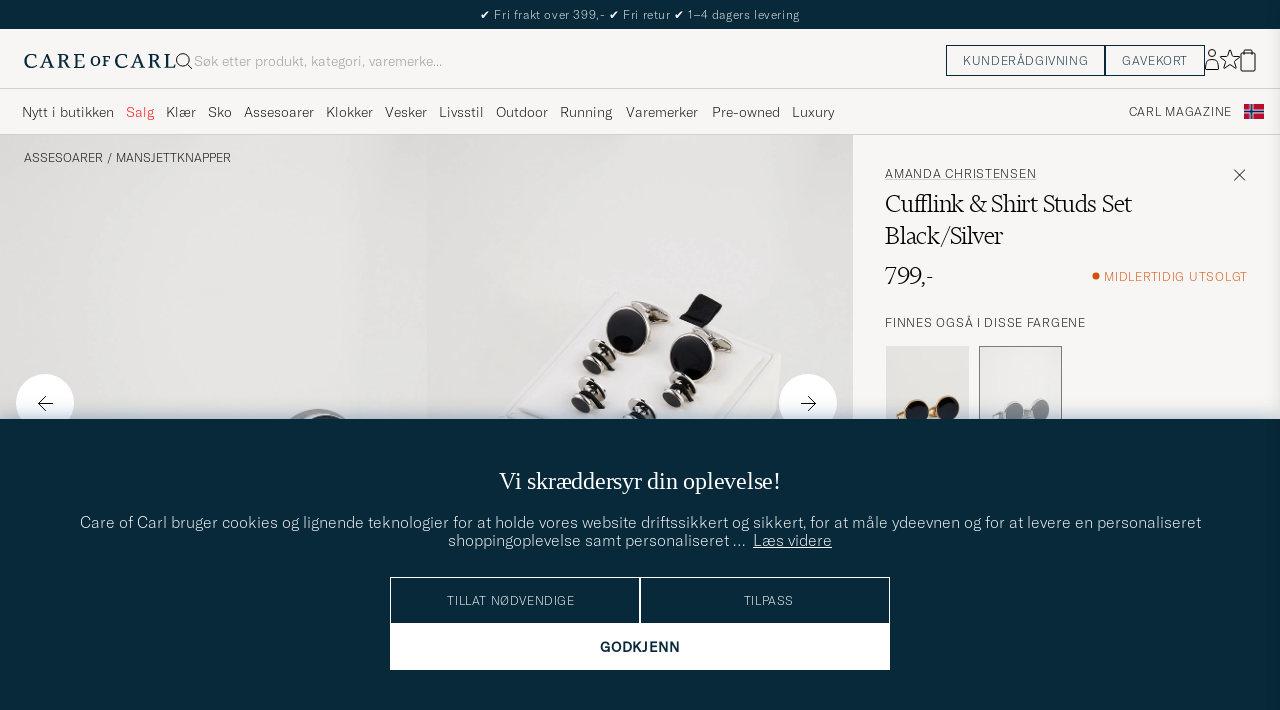

--- FILE ---
content_type: text/html; charset=UTF-8
request_url: https://www.careofcarl.no/no/amanda-christensen-cufflink-shirt-studs-set-black-silver?sw=1&lz=1
body_size: 14272
content:
<script>
(function() {
document.cookie = 'c_country=; path=/; max-age=0; SameSite=Lax';
// Set flag that user is NOT logged in
window.__USER_LOGGED_IN__ = false;
})();
</script>
<link rel="alternate" hreflang="sv-se" href="https://www.careofcarl.se/sv/amanda-christensen-cufflink-shirt-studs-set-black-silver">
<link rel="alternate" hreflang="nl-nl" href="https://www.careofcarl.nl/nl/amanda-christensen-cufflink-shirt-studs-set-black-silver">
<link rel="alternate" hreflang="fr-fr" href="https://www.careofcarl.fr/fr/amanda-christensen-cufflink-shirt-studs-set-black-silver">
<link rel="alternate" hreflang="de-at" href="https://www.careofcarl.at/de/amanda-christensen-cufflink-shirt-studs-set-black-silver">
<link rel="alternate" hreflang="de-ch" href="https://www.careofcarl.ch/de/amanda-christensen-cufflink-shirt-studs-set-black-silver">
<link rel="alternate" hreflang="es-es" href="https://www.careofcarl.es/es/amanda-christensen-cufflink-shirt-studs-set-black-silver">
<link rel="alternate" hreflang="it-it" href="https://www.careofcarl.it/it/amanda-christensen-cufflink-shirt-studs-set-black-silver">
<link rel="alternate" hreflang="en-gb" href="https://www.careofcarl.co.uk/en/amanda-christensen-cufflink-shirt-studs-set-black-silver">
<link rel="alternate" hreflang="en-sk" href="https://www.careofcarl.com/en/amanda-christensen-cufflink-shirt-studs-set-black-silver">
<link rel="alternate" hreflang="en-be" href="https://www.careofcarl.com/en/amanda-christensen-cufflink-shirt-studs-set-black-silver">
<link rel="alternate" hreflang="no-no" href="https://www.careofcarl.no/no/amanda-christensen-cufflink-shirt-studs-set-black-silver">
<link rel="alternate" hreflang="en-hr" href="https://www.careofcarl.com/en/amanda-christensen-cufflink-shirt-studs-set-black-silver">
<link rel="alternate" hreflang="en-cy" href="https://www.careofcarl.com/en/amanda-christensen-cufflink-shirt-studs-set-black-silver">
<link rel="alternate" hreflang="en-cz" href="https://www.careofcarl.com/en/amanda-christensen-cufflink-shirt-studs-set-black-silver">
<link rel="alternate" hreflang="en-ee" href="https://www.careofcarl.com/en/amanda-christensen-cufflink-shirt-studs-set-black-silver">
<link rel="alternate" hreflang="en-gr" href="https://www.careofcarl.com/en/amanda-christensen-cufflink-shirt-studs-set-black-silver">
<link rel="alternate" hreflang="en-hu" href="https://www.careofcarl.com/en/amanda-christensen-cufflink-shirt-studs-set-black-silver">
<link rel="alternate" hreflang="en-ie" href="https://www.careofcarl.com/en/amanda-christensen-cufflink-shirt-studs-set-black-silver">
<link rel="alternate" hreflang="en-li" href="https://www.careofcarl.com/en/amanda-christensen-cufflink-shirt-studs-set-black-silver">
<link rel="alternate" hreflang="en-lt" href="https://www.careofcarl.com/en/amanda-christensen-cufflink-shirt-studs-set-black-silver">
<link rel="alternate" hreflang="en-lu" href="https://www.careofcarl.com/en/amanda-christensen-cufflink-shirt-studs-set-black-silver">
<link rel="alternate" hreflang="da-dk" href="https://www.careofcarl.dk/dk/amanda-christensen-cufflink-shirt-studs-set-black-silver">
<link rel="alternate" hreflang="en-mt" href="https://www.careofcarl.com/en/amanda-christensen-cufflink-shirt-studs-set-black-silver">
<link rel="alternate" hreflang="en-pl" href="https://www.careofcarl.com/en/amanda-christensen-cufflink-shirt-studs-set-black-silver">
<link rel="alternate" hreflang="en-pt" href="https://www.careofcarl.com/en/amanda-christensen-cufflink-shirt-studs-set-black-silver">
<link rel="alternate" hreflang="en-si" href="https://www.careofcarl.com/en/amanda-christensen-cufflink-shirt-studs-set-black-silver">
<link rel="alternate" hreflang="nl-be" href="https://www.careofcarl.be/nl/amanda-christensen-cufflink-shirt-studs-set-black-silver">
<link rel="alternate" hreflang="fr-be" href="https://www.careofcarl.be/fr/amanda-christensen-cufflink-shirt-studs-set-black-silver">
<link rel="alternate" hreflang="en-au" href="https://www.careofcarl.com/en/amanda-christensen-cufflink-shirt-studs-set-black-silver">
<link rel="alternate" hreflang="en-ca" href="https://www.careofcarl.com/en/amanda-christensen-cufflink-shirt-studs-set-black-silver">
<link rel="alternate" hreflang="en-hk" href="https://www.careofcarl.com/en/amanda-christensen-cufflink-shirt-studs-set-black-silver">
<link rel="alternate" hreflang="en-jp" href="https://www.careofcarl.com/en/amanda-christensen-cufflink-shirt-studs-set-black-silver">
<link rel="alternate" hreflang="fi-fi" href="https://www.careofcarl.fi/fi/amanda-christensen-cufflink-shirt-studs-set-black-silver">
<link rel="alternate" hreflang="en-kw" href="https://www.careofcarl.com/en/amanda-christensen-cufflink-shirt-studs-set-black-silver">
<link rel="alternate" hreflang="en-my" href="https://www.careofcarl.com/en/amanda-christensen-cufflink-shirt-studs-set-black-silver">
<link rel="alternate" hreflang="en-nz" href="https://www.careofcarl.com/en/amanda-christensen-cufflink-shirt-studs-set-black-silver">
<link rel="alternate" hreflang="en-qa" href="https://www.careofcarl.com/en/amanda-christensen-cufflink-shirt-studs-set-black-silver">
<link rel="alternate" hreflang="en-sa" href="https://www.careofcarl.com/en/amanda-christensen-cufflink-shirt-studs-set-black-silver">
<link rel="alternate" hreflang="en-sg" href="https://www.careofcarl.com/en/amanda-christensen-cufflink-shirt-studs-set-black-silver">
<link rel="alternate" hreflang="en-kr" href="https://www.careofcarl.com/en/amanda-christensen-cufflink-shirt-studs-set-black-silver">
<link rel="alternate" hreflang="en-tw" href="https://www.careofcarl.com/en/amanda-christensen-cufflink-shirt-studs-set-black-silver">
<link rel="alternate" hreflang="en-ae" href="https://www.careofcarl.com/en/amanda-christensen-cufflink-shirt-studs-set-black-silver">
<link rel="alternate" hreflang="en-us" href="https://www.careofcarl.com/en/amanda-christensen-cufflink-shirt-studs-set-black-silver">
<link rel="alternate" hreflang="de-de" href="https://www.careofcarl.de/de/amanda-christensen-cufflink-shirt-studs-set-black-silver">
<link rel="alternate" hreflang="en" href="https://www.careofcarl.com/en/amanda-christensen-cufflink-shirt-studs-set-black-silver">
<link rel="alternate" hreflang="x-default" href="https://www.careofcarl.com/en/amanda-christensen-cufflink-shirt-studs-set-black-silver">
<!-- views product default -->

<!-- Buying_advice.tt -->
<style>
@media (max-width: 65rem) {
.reverse-mobile{
flex-direction:column-reverse;
}
}
</style>





<div class="d-flex flex-column recommondation-blocks light-grey-bt visa">
<!--standardlist-->















<div class="row beige-tint-1-bg light-grey-bb p-0 " id="pdp_similarproducts">
<div class="col-xs-12 col-md-3 pt-40 pb-32 px-32-md py-40-md d-flex flex-column">
<div class="col-xs-12 d-flex flex-column p-0">
<a href="" class="headline fs-40 mb-28-md mb-16">

Lignende <span class="lowercase"> produkter </span>

</a>

</div>

<div class="hide-xs hide show-sm">
<div class="btn btn-outline mt-16-xs">
<a href="" >
<div class="__USP d-flex middle fs-14 "
>Til <svg class="ml-8 " width="17" height="8" fill="" viewBox="0 0 17 8">
<path d="M16.3536 4.35355C16.5488 4.15829 16.5488 3.84171 16.3536 3.64645L13.1716 0.464466C12.9763 0.269204 12.6597 0.269204 12.4645 0.464466C12.2692 0.659728 12.2692 0.976311 12.4645 1.17157L15.2929 4L12.4645 6.82843C12.2692 7.02369 12.2692 7.34027 12.4645 7.53553C12.6597 7.7308 12.9763 7.7308 13.1716 7.53553L16.3536 4.35355ZM0 4.5H16V3.5H0V4.5Z" fill="black"></path>
</svg></div>

</a>
</div>
</div>

</div>
<div class="col-xs-12 col-md-9 pt-32-md px-0 light-grey-bl">







<div class="snapping--wrapper col-xs-12  trackable_rec"
data-recid="pdp_similarproducts"
data-track-list="{&quot;list_name&quot;:&quot;pdp_similarproducts&quot;,&quot;list_id&quot;:&quot;pdp_similarproducts&quot;}"
data-auto-track-list="true">

<span class="list-nav nav-large radius-100 nav-prev light-white-bg">
<svg class=" rotate-180" width="25" height="25" fill="none" viewBox="0 0 25 25">
<path d="M5.45703 12.5H19.457" stroke="black" stroke-linecap="round" stroke-linejoin="round"/>
<path d="M12.457 5.5L19.457 12.5L12.457 19.5" stroke="black" stroke-linecap="square" stroke-linejoin="round"/>
</svg>
</span>

<div class="snapping d-flex cell--normal  ">







<article
class="product-cell product d-flex  pinned  "
tabindex="0"
aria-label="Eton Mother of Pearl Cufflink White, 1 699,-"
style="order:"
>
<a href="/no/eton-mother-of-pearl-cufflink-white"
class="product__img js-product-primary-link d-flex light-grey-bg navigate-product"
aria-label="Herre Eton Mother of Pearl Cufflink White"
tabindex="-1"
data-track="{&quot;site_name&quot;:&quot;newUX&quot;,&quot;nonInteraction&quot;:0,&quot;placement&quot;:1,&quot;eventCategory&quot;:&quot;pdp&quot;,&quot;product_name&quot;:&quot;Eton Mother of Pearl Cufflink White&quot;,&quot;product_cat_1&quot;:&quot;&quot;,&quot;recommendation_id&quot;:&quot;pdp_similarproducts&quot;,&quot;product_brand&quot;:&quot;Eton&quot;,&quot;product_color&quot;:&quot;&quot;,&quot;track_in&quot;:&quot;br,ga&quot;,&quot;eventAction&quot;:&quot;select_item&quot;,&quot;product_id&quot;:&quot;29336710&quot;,&quot;product_cat_3&quot;:&quot;&quot;,&quot;product_cat_2&quot;:&quot;&quot;,&quot;product_price&quot;:1699}">

<img alt="" class="product__img--hover" loading="lazy" src="/bilder/artiklar/zoom/29336710_2.jpg?m=1761055308" width="647" height="808" aria-hidden="true"/><img class="product_img--standard"  alt="Eton Mother of Pearl Cufflink White" loading="lazy" src="/bilder/artiklar/29336710.jpg?m=1761055272" alt="..." width="647" height="808"    /><div class="product__badge text--uppercase">

</div>
</a>
<!-- Wishlist button positioned outside image link to prevent event conflicts -->
<button class="product__wishlist"
type="button"
data-id="29336710"
aria-label="Legg til i favoritter"
aria-pressed="false"
tabindex="-1">


<svg width="24" height="23" viewBox="0 0 24 23" fill="none" xmlns="https://www.w3.org/2000/svg">
<path d="M11.6974 1.29295C11.8623 0.785433 12.5803 0.785439 12.7452 1.29295L14.666 7.20383C14.8873 7.88471 15.5218 8.34571 16.2377 8.34573L22.4529 8.34597C22.9865 8.34599 23.2084 9.02884 22.7767 9.34252L17.7486 12.9959C17.1695 13.4167 16.9271 14.1626 17.1483 14.8435L19.0687 20.7545C19.2335 21.2621 18.6527 21.6841 18.2209 21.3704L13.1926 17.7175C12.6134 17.2967 11.8291 17.2967 11.2499 17.7175L6.22163 21.3704C5.78989 21.6841 5.20903 21.2621 5.37391 20.7545L7.29427 14.8435C7.51548 14.1626 7.27312 13.4167 6.69394 12.9959L1.66592 9.34252C1.23421 9.02884 1.45608 8.34599 1.98972 8.34597L8.20486 8.34573C8.92079 8.34571 9.5553 7.88471 9.77656 7.20383L11.6974 1.29295Z" stroke="black" stroke-width="1.10178"/>
</svg>
</button>
<div class="product__container product__container d-flex flex-column">
<a class="product__brand navigate " tabindex="-1"id="product-brand-29336710" href="/no/eton" >
Eton</a><a href="/no/eton-mother-of-pearl-cufflink-white" class="product__name __name navigate-product" id="product-title-29336710" tabindex="-1">Mother of Pearl Cufflink White</a>
<div class="d-flex between middle c-gap-8 text--uppercase" id="product-sizes-29336710">
<!-- other_colors_cell -->





</div>
<div class="d-flex between w-100 ">
<div class="product__price pt-8">

<span  class="product__price--regular ">1 699,-</span>
</div>
</div>
</div>
</article>








<article
class="product-cell product d-flex Hvit pinned  "
tabindex="0"
aria-label="Stenströms Mother of Pearl Cufflink White, 999,-"
style="order:"
>
<a href="/no/stenstroms-mother-of-pearl-cufflink-white"
class="product__img js-product-primary-link d-flex light-grey-bg navigate-product"
aria-label="Herre Stenströms Mother of Pearl Cufflink White Hvit"
tabindex="-1"
data-track="{&quot;site_name&quot;:&quot;newUX&quot;,&quot;nonInteraction&quot;:0,&quot;placement&quot;:2,&quot;eventCategory&quot;:&quot;pdp&quot;,&quot;product_name&quot;:&quot;Stenströms Mother of Pearl Cufflink White&quot;,&quot;product_cat_1&quot;:&quot;&quot;,&quot;recommendation_id&quot;:&quot;pdp_similarproducts&quot;,&quot;product_brand&quot;:&quot;Stenströms&quot;,&quot;product_color&quot;:&quot;&quot;,&quot;eventAction&quot;:&quot;select_item&quot;,&quot;track_in&quot;:&quot;br,ga&quot;,&quot;product_id&quot;:&quot;12291910&quot;,&quot;product_cat_3&quot;:&quot;&quot;,&quot;product_cat_2&quot;:&quot;&quot;,&quot;product_price&quot;:999}">

<img alt="" class="product__img--hover" loading="lazy" src="/bilder/artiklar/zoom/12291910_2.jpg?m=1667828444" width="647" height="808" aria-hidden="true"/><img class="product_img--standard"  alt="Stenströms Mother of Pearl Cufflink White – Hvit" loading="lazy" src="/bilder/artiklar/12291910.jpg?m=1743688625" alt="..." width="647" height="808"    /><div class="product__badge text--uppercase">

</div>
</a>
<!-- Wishlist button positioned outside image link to prevent event conflicts -->
<button class="product__wishlist"
type="button"
data-id="12291910"
aria-label="Legg til i favoritter"
aria-pressed="false"
tabindex="-1">


<svg width="24" height="23" viewBox="0 0 24 23" fill="none" xmlns="https://www.w3.org/2000/svg">
<path d="M11.6974 1.29295C11.8623 0.785433 12.5803 0.785439 12.7452 1.29295L14.666 7.20383C14.8873 7.88471 15.5218 8.34571 16.2377 8.34573L22.4529 8.34597C22.9865 8.34599 23.2084 9.02884 22.7767 9.34252L17.7486 12.9959C17.1695 13.4167 16.9271 14.1626 17.1483 14.8435L19.0687 20.7545C19.2335 21.2621 18.6527 21.6841 18.2209 21.3704L13.1926 17.7175C12.6134 17.2967 11.8291 17.2967 11.2499 17.7175L6.22163 21.3704C5.78989 21.6841 5.20903 21.2621 5.37391 20.7545L7.29427 14.8435C7.51548 14.1626 7.27312 13.4167 6.69394 12.9959L1.66592 9.34252C1.23421 9.02884 1.45608 8.34599 1.98972 8.34597L8.20486 8.34573C8.92079 8.34571 9.5553 7.88471 9.77656 7.20383L11.6974 1.29295Z" stroke="black" stroke-width="1.10178"/>
</svg>
</button>
<div class="product__container product__container d-flex flex-column">
<a class="product__brand navigate " tabindex="-1"id="product-brand-12291910" href="/no/stenstroms" >
Stenströms</a><a href="/no/stenstroms-mother-of-pearl-cufflink-white" class="product__name __name navigate-product" id="product-title-12291910" tabindex="-1">Mother of Pearl Cufflink White</a>
<div class="d-flex between middle c-gap-8 text--uppercase" id="product-sizes-12291910">
<!-- other_colors_cell -->





</div>
<div class="d-flex between w-100 ">
<div class="product__price pt-8">

<span  class="product__price--regular ">999,-</span>
</div>
</div>
</div>
</article>








<article
class="product-cell product d-flex Gull pinned  "
tabindex="0"
aria-label="Amanda Christensen Knot Cufflink Gold, 499,-"
style="order:"
>
<a href="/no/amanda-christensen-knot-cufflink-gold-2"
class="product__img js-product-primary-link d-flex light-grey-bg navigate-product"
aria-label="Herre Amanda Christensen Knot Cufflink Gold Gull"
tabindex="-1"
data-track="{&quot;nonInteraction&quot;:0,&quot;site_name&quot;:&quot;newUX&quot;,&quot;placement&quot;:3,&quot;eventCategory&quot;:&quot;pdp&quot;,&quot;product_name&quot;:&quot;Amanda Christensen Knot Cufflink Gold&quot;,&quot;product_cat_1&quot;:&quot;&quot;,&quot;recommendation_id&quot;:&quot;pdp_similarproducts&quot;,&quot;product_brand&quot;:&quot;Amanda Christensen&quot;,&quot;product_color&quot;:&quot;&quot;,&quot;track_in&quot;:&quot;br,ga&quot;,&quot;eventAction&quot;:&quot;select_item&quot;,&quot;product_id&quot;:&quot;30273510&quot;,&quot;product_cat_3&quot;:&quot;&quot;,&quot;product_cat_2&quot;:&quot;&quot;,&quot;product_price&quot;:499}">

<img alt="" class="product__img--hover" loading="lazy" src="/bilder/artiklar/zoom/30273510_2.jpg?m=1761055300" width="647" height="808" aria-hidden="true"/><img class="product_img--standard"  alt="Amanda Christensen Knot Cufflink Gold – Gull" loading="lazy" src="/bilder/artiklar/30273510.jpg?m=1761055244" alt="..." width="647" height="808"    /><div class="product__badge text--uppercase">

</div>
</a>
<!-- Wishlist button positioned outside image link to prevent event conflicts -->
<button class="product__wishlist"
type="button"
data-id="30273510"
aria-label="Legg til i favoritter"
aria-pressed="false"
tabindex="-1">


<svg width="24" height="23" viewBox="0 0 24 23" fill="none" xmlns="https://www.w3.org/2000/svg">
<path d="M11.6974 1.29295C11.8623 0.785433 12.5803 0.785439 12.7452 1.29295L14.666 7.20383C14.8873 7.88471 15.5218 8.34571 16.2377 8.34573L22.4529 8.34597C22.9865 8.34599 23.2084 9.02884 22.7767 9.34252L17.7486 12.9959C17.1695 13.4167 16.9271 14.1626 17.1483 14.8435L19.0687 20.7545C19.2335 21.2621 18.6527 21.6841 18.2209 21.3704L13.1926 17.7175C12.6134 17.2967 11.8291 17.2967 11.2499 17.7175L6.22163 21.3704C5.78989 21.6841 5.20903 21.2621 5.37391 20.7545L7.29427 14.8435C7.51548 14.1626 7.27312 13.4167 6.69394 12.9959L1.66592 9.34252C1.23421 9.02884 1.45608 8.34599 1.98972 8.34597L8.20486 8.34573C8.92079 8.34571 9.5553 7.88471 9.77656 7.20383L11.6974 1.29295Z" stroke="black" stroke-width="1.10178"/>
</svg>
</button>
<div class="product__container product__container d-flex flex-column">
<a class="product__brand navigate " tabindex="-1"id="product-brand-30273510" href="/no/amanda-christensen" >
Amanda Christensen</a><a href="/no/amanda-christensen-knot-cufflink-gold-2" class="product__name __name navigate-product" id="product-title-30273510" tabindex="-1">Knot Cufflink Gold</a>
<div class="d-flex between middle c-gap-8 text--uppercase" id="product-sizes-30273510">
<!-- other_colors_cell -->





</div>
<div class="d-flex between w-100 ">
<div class="product__price pt-8">

<span  class="product__price--regular ">499,-</span>
</div>
</div>
</div>
</article>








<article
class="product-cell product d-flex Gull pinned  "
tabindex="0"
aria-label="Skultuna Cuff Links Tre Kronor Gold/Royal Blue, 799,-"
style="order:"
>
<a href="/no/skultuna-cuff-links-tre-kronor-gold-royal-blue-2"
class="product__img js-product-primary-link d-flex light-grey-bg navigate-product"
aria-label="Herre Skultuna Cuff Links Tre Kronor Gold/Royal Blue Gull"
tabindex="-1"
data-track="{&quot;recommendation_id&quot;:&quot;pdp_similarproducts&quot;,&quot;product_brand&quot;:&quot;Skultuna&quot;,&quot;product_color&quot;:&quot;&quot;,&quot;track_in&quot;:&quot;br,ga&quot;,&quot;eventAction&quot;:&quot;select_item&quot;,&quot;product_id&quot;:&quot;10530010&quot;,&quot;product_cat_3&quot;:&quot;&quot;,&quot;product_cat_2&quot;:&quot;&quot;,&quot;product_price&quot;:799,&quot;site_name&quot;:&quot;newUX&quot;,&quot;nonInteraction&quot;:0,&quot;placement&quot;:4,&quot;eventCategory&quot;:&quot;pdp&quot;,&quot;product_name&quot;:&quot;Skultuna Cuff Links Tre Kronor Gold/Royal Blue&quot;,&quot;product_cat_1&quot;:&quot;&quot;}">

<img alt="" class="product__img--hover" loading="lazy" src="/bilder/artiklar/zoom/10530010_2.jpg?m=1694171495" width="647" height="808" aria-hidden="true"/><img class="product_img--standard"  alt="Skultuna Cuff Links Tre Kronor Gold/Royal Blue – Gull" loading="lazy" src="/bilder/artiklar/10530010.jpg?m=1743687811" alt="..." width="647" height="808"    /><div class="product__badge text--uppercase">

</div>
</a>
<!-- Wishlist button positioned outside image link to prevent event conflicts -->
<button class="product__wishlist"
type="button"
data-id="10530010"
aria-label="Legg til i favoritter"
aria-pressed="false"
tabindex="-1">


<svg width="24" height="23" viewBox="0 0 24 23" fill="none" xmlns="https://www.w3.org/2000/svg">
<path d="M11.6974 1.29295C11.8623 0.785433 12.5803 0.785439 12.7452 1.29295L14.666 7.20383C14.8873 7.88471 15.5218 8.34571 16.2377 8.34573L22.4529 8.34597C22.9865 8.34599 23.2084 9.02884 22.7767 9.34252L17.7486 12.9959C17.1695 13.4167 16.9271 14.1626 17.1483 14.8435L19.0687 20.7545C19.2335 21.2621 18.6527 21.6841 18.2209 21.3704L13.1926 17.7175C12.6134 17.2967 11.8291 17.2967 11.2499 17.7175L6.22163 21.3704C5.78989 21.6841 5.20903 21.2621 5.37391 20.7545L7.29427 14.8435C7.51548 14.1626 7.27312 13.4167 6.69394 12.9959L1.66592 9.34252C1.23421 9.02884 1.45608 8.34599 1.98972 8.34597L8.20486 8.34573C8.92079 8.34571 9.5553 7.88471 9.77656 7.20383L11.6974 1.29295Z" stroke="black" stroke-width="1.10178"/>
</svg>
</button>
<div class="product__container product__container d-flex flex-column">
<a class="product__brand navigate " tabindex="-1"id="product-brand-10530010" href="/no/skultuna" >
Skultuna</a><a href="/no/skultuna-cuff-links-tre-kronor-gold-royal-blue-2" class="product__name __name navigate-product" id="product-title-10530010" tabindex="-1">Cuff Links Tre Kronor Gold/Royal Blue</a>
<div class="d-flex between middle c-gap-8 text--uppercase" id="product-sizes-10530010">
<!-- other_colors_cell -->





</div>
<div class="d-flex between w-100 ">
<div class="product__price pt-8">

<span  class="product__price--regular ">799,-</span>
</div>
</div>
</div>
</article>








<article
class="product-cell product d-flex Gull pinned  "
tabindex="0"
aria-label="Amanda Christensen Cufflink & Shirt Studs Set Gold, 799,-"
style="order:"
>
<a href="/no/amanda-christensen-cufflink-shirt-studs-set-gold"
class="product__img js-product-primary-link d-flex light-grey-bg navigate-product"
aria-label="Herre Amanda Christensen Cufflink & Shirt Studs Set Gold Gull"
tabindex="-1"
data-track="{&quot;product_cat_2&quot;:&quot;&quot;,&quot;product_price&quot;:799,&quot;product_cat_3&quot;:&quot;&quot;,&quot;product_id&quot;:&quot;30272910&quot;,&quot;track_in&quot;:&quot;br,ga&quot;,&quot;eventAction&quot;:&quot;select_item&quot;,&quot;product_brand&quot;:&quot;Amanda Christensen&quot;,&quot;product_color&quot;:&quot;&quot;,&quot;recommendation_id&quot;:&quot;pdp_similarproducts&quot;,&quot;product_cat_1&quot;:&quot;&quot;,&quot;product_name&quot;:&quot;Amanda Christensen Cufflink &amp; Shirt Studs Set Gold&quot;,&quot;eventCategory&quot;:&quot;pdp&quot;,&quot;placement&quot;:5,&quot;nonInteraction&quot;:0,&quot;site_name&quot;:&quot;newUX&quot;}">

<img alt="" class="product__img--hover" loading="lazy" src="/bilder/artiklar/zoom/30272910_3.jpg?m=1764158881" width="647" height="808" aria-hidden="true"/><img class="product_img--standard"  alt="Amanda Christensen Cufflink & Shirt Studs Set Gold – Gull" loading="lazy" src="/bilder/artiklar/30272910.jpg?m=1764158614" alt="..." width="647" height="808"    /><div class="product__badge text--uppercase">

</div>
</a>
<!-- Wishlist button positioned outside image link to prevent event conflicts -->
<button class="product__wishlist"
type="button"
data-id="30272910"
aria-label="Legg til i favoritter"
aria-pressed="false"
tabindex="-1">


<svg width="24" height="23" viewBox="0 0 24 23" fill="none" xmlns="https://www.w3.org/2000/svg">
<path d="M11.6974 1.29295C11.8623 0.785433 12.5803 0.785439 12.7452 1.29295L14.666 7.20383C14.8873 7.88471 15.5218 8.34571 16.2377 8.34573L22.4529 8.34597C22.9865 8.34599 23.2084 9.02884 22.7767 9.34252L17.7486 12.9959C17.1695 13.4167 16.9271 14.1626 17.1483 14.8435L19.0687 20.7545C19.2335 21.2621 18.6527 21.6841 18.2209 21.3704L13.1926 17.7175C12.6134 17.2967 11.8291 17.2967 11.2499 17.7175L6.22163 21.3704C5.78989 21.6841 5.20903 21.2621 5.37391 20.7545L7.29427 14.8435C7.51548 14.1626 7.27312 13.4167 6.69394 12.9959L1.66592 9.34252C1.23421 9.02884 1.45608 8.34599 1.98972 8.34597L8.20486 8.34573C8.92079 8.34571 9.5553 7.88471 9.77656 7.20383L11.6974 1.29295Z" stroke="black" stroke-width="1.10178"/>
</svg>
</button>
<div class="product__container product__container d-flex flex-column">
<a class="product__brand navigate " tabindex="-1"id="product-brand-30272910" href="/no/amanda-christensen" >
Amanda Christensen</a><a href="/no/amanda-christensen-cufflink-shirt-studs-set-gold" class="product__name __name navigate-product" id="product-title-30272910" tabindex="-1">Cufflink & Shirt Studs Set Gold</a>
<div class="d-flex between middle c-gap-8 text--uppercase" id="product-sizes-30272910">
<!-- other_colors_cell -->





</div>
<div class="d-flex between w-100 ">
<div class="product__price pt-8">

<span  class="product__price--regular ">799,-</span>
</div>
</div>
</div>
</article>








<article
class="product-cell product d-flex Gull pinned  "
tabindex="0"
aria-label="Skultuna Cuff Links Black Tie Collection Knot Gold, 799,-"
style="order:"
>
<a href="/no/skultuna-cuff-links-black-tie-collection-knot-gold"
class="product__img js-product-primary-link d-flex light-grey-bg navigate-product"
aria-label="Herre Skultuna Cuff Links Black Tie Collection Knot Gold Gull"
tabindex="-1"
data-track="{&quot;product_cat_1&quot;:&quot;&quot;,&quot;product_name&quot;:&quot;Skultuna Cuff Links Black Tie Collection Knot Gold&quot;,&quot;placement&quot;:6,&quot;eventCategory&quot;:&quot;pdp&quot;,&quot;site_name&quot;:&quot;newUX&quot;,&quot;nonInteraction&quot;:0,&quot;product_cat_2&quot;:&quot;&quot;,&quot;product_price&quot;:799,&quot;product_id&quot;:&quot;11004910&quot;,&quot;product_cat_3&quot;:&quot;&quot;,&quot;product_color&quot;:&quot;&quot;,&quot;product_brand&quot;:&quot;Skultuna&quot;,&quot;eventAction&quot;:&quot;select_item&quot;,&quot;track_in&quot;:&quot;br,ga&quot;,&quot;recommendation_id&quot;:&quot;pdp_similarproducts&quot;}">

<img alt="" class="product__img--hover" loading="lazy" src="/bilder/artiklar/zoom/11004910_2.jpg?m=1694171494" width="647" height="808" aria-hidden="true"/><img class="product_img--standard"  alt="Skultuna Cuff Links Black Tie Collection Knot Gold – Gull" loading="lazy" src="/bilder/artiklar/11004910.jpg?m=1743687991" alt="..." width="647" height="808"    /><div class="product__badge text--uppercase">

</div>
</a>
<!-- Wishlist button positioned outside image link to prevent event conflicts -->
<button class="product__wishlist"
type="button"
data-id="11004910"
aria-label="Legg til i favoritter"
aria-pressed="false"
tabindex="-1">


<svg width="24" height="23" viewBox="0 0 24 23" fill="none" xmlns="https://www.w3.org/2000/svg">
<path d="M11.6974 1.29295C11.8623 0.785433 12.5803 0.785439 12.7452 1.29295L14.666 7.20383C14.8873 7.88471 15.5218 8.34571 16.2377 8.34573L22.4529 8.34597C22.9865 8.34599 23.2084 9.02884 22.7767 9.34252L17.7486 12.9959C17.1695 13.4167 16.9271 14.1626 17.1483 14.8435L19.0687 20.7545C19.2335 21.2621 18.6527 21.6841 18.2209 21.3704L13.1926 17.7175C12.6134 17.2967 11.8291 17.2967 11.2499 17.7175L6.22163 21.3704C5.78989 21.6841 5.20903 21.2621 5.37391 20.7545L7.29427 14.8435C7.51548 14.1626 7.27312 13.4167 6.69394 12.9959L1.66592 9.34252C1.23421 9.02884 1.45608 8.34599 1.98972 8.34597L8.20486 8.34573C8.92079 8.34571 9.5553 7.88471 9.77656 7.20383L11.6974 1.29295Z" stroke="black" stroke-width="1.10178"/>
</svg>
</button>
<div class="product__container product__container d-flex flex-column">
<a class="product__brand navigate " tabindex="-1"id="product-brand-11004910" href="/no/skultuna" >
Skultuna</a><a href="/no/skultuna-cuff-links-black-tie-collection-knot-gold" class="product__name __name navigate-product" id="product-title-11004910" tabindex="-1">Cuff Links Black Tie Collection Knot Gold</a>
<div class="d-flex between middle c-gap-8 text--uppercase" id="product-sizes-11004910">
<!-- other_colors_cell -->





</div>
<div class="d-flex between w-100 ">
<div class="product__price pt-8">

<span  class="product__price--regular ">799,-</span>
</div>
</div>
</div>
</article>








<article
class="product-cell product d-flex Gull pinned  "
tabindex="0"
aria-label="Skultuna Cuff Links Black Tie Collection Oval Gold, 799,-"
style="order:"
>
<a href="/no/skultuna-cuff-links-black-tie-collection-oval-gold"
class="product__img js-product-primary-link d-flex light-grey-bg navigate-product"
aria-label="Herre Skultuna Cuff Links Black Tie Collection Oval Gold Gull"
tabindex="-1"
data-track="{&quot;eventAction&quot;:&quot;select_item&quot;,&quot;track_in&quot;:&quot;br,ga&quot;,&quot;product_brand&quot;:&quot;Skultuna&quot;,&quot;product_color&quot;:&quot;&quot;,&quot;recommendation_id&quot;:&quot;pdp_similarproducts&quot;,&quot;product_price&quot;:799,&quot;product_cat_2&quot;:&quot;&quot;,&quot;product_cat_3&quot;:&quot;&quot;,&quot;product_id&quot;:&quot;11005110&quot;,&quot;eventCategory&quot;:&quot;pdp&quot;,&quot;placement&quot;:7,&quot;nonInteraction&quot;:0,&quot;site_name&quot;:&quot;newUX&quot;,&quot;product_cat_1&quot;:&quot;&quot;,&quot;product_name&quot;:&quot;Skultuna Cuff Links Black Tie Collection Oval Gold&quot;}">

<img alt="" class="product__img--hover" loading="lazy" src="/bilder/artiklar/zoom/11005110_2.jpg?m=1694171494" width="647" height="808" aria-hidden="true"/><img class="product_img--standard"  alt="Skultuna Cuff Links Black Tie Collection Oval Gold – Gull" loading="lazy" src="/bilder/artiklar/11005110.jpg?m=1743687991" alt="..." width="647" height="808"    /><div class="product__badge text--uppercase">

</div>
</a>
<!-- Wishlist button positioned outside image link to prevent event conflicts -->
<button class="product__wishlist"
type="button"
data-id="11005110"
aria-label="Legg til i favoritter"
aria-pressed="false"
tabindex="-1">


<svg width="24" height="23" viewBox="0 0 24 23" fill="none" xmlns="https://www.w3.org/2000/svg">
<path d="M11.6974 1.29295C11.8623 0.785433 12.5803 0.785439 12.7452 1.29295L14.666 7.20383C14.8873 7.88471 15.5218 8.34571 16.2377 8.34573L22.4529 8.34597C22.9865 8.34599 23.2084 9.02884 22.7767 9.34252L17.7486 12.9959C17.1695 13.4167 16.9271 14.1626 17.1483 14.8435L19.0687 20.7545C19.2335 21.2621 18.6527 21.6841 18.2209 21.3704L13.1926 17.7175C12.6134 17.2967 11.8291 17.2967 11.2499 17.7175L6.22163 21.3704C5.78989 21.6841 5.20903 21.2621 5.37391 20.7545L7.29427 14.8435C7.51548 14.1626 7.27312 13.4167 6.69394 12.9959L1.66592 9.34252C1.23421 9.02884 1.45608 8.34599 1.98972 8.34597L8.20486 8.34573C8.92079 8.34571 9.5553 7.88471 9.77656 7.20383L11.6974 1.29295Z" stroke="black" stroke-width="1.10178"/>
</svg>
</button>
<div class="product__container product__container d-flex flex-column">
<a class="product__brand navigate " tabindex="-1"id="product-brand-11005110" href="/no/skultuna" >
Skultuna</a><a href="/no/skultuna-cuff-links-black-tie-collection-oval-gold" class="product__name __name navigate-product" id="product-title-11005110" tabindex="-1">Cuff Links Black Tie Collection Oval Gold</a>
<div class="d-flex between middle c-gap-8 text--uppercase" id="product-sizes-11005110">
<!-- other_colors_cell -->





</div>
<div class="d-flex between w-100 ">
<div class="product__price pt-8">

<span  class="product__price--regular ">799,-</span>
</div>
</div>
</div>
</article>








<article
class="product-cell product d-flex Grønn pinned  "
tabindex="0"
aria-label="Skultuna Cuff Links Hunter Flying Duck Gold/Green, 799,-"
style="order:"
>
<a href="/no/skultuna-cuff-links-hunter-flying-duck-gold-green"
class="product__img js-product-primary-link d-flex light-grey-bg navigate-product"
aria-label="Herre Skultuna Cuff Links Hunter Flying Duck Gold/Green Grønn"
tabindex="-1"
data-track="{&quot;product_color&quot;:&quot;&quot;,&quot;product_brand&quot;:&quot;Skultuna&quot;,&quot;track_in&quot;:&quot;br,ga&quot;,&quot;eventAction&quot;:&quot;select_item&quot;,&quot;recommendation_id&quot;:&quot;pdp_similarproducts&quot;,&quot;product_cat_2&quot;:&quot;&quot;,&quot;product_price&quot;:799,&quot;product_id&quot;:&quot;10531210&quot;,&quot;product_cat_3&quot;:&quot;&quot;,&quot;placement&quot;:8,&quot;eventCategory&quot;:&quot;pdp&quot;,&quot;nonInteraction&quot;:0,&quot;site_name&quot;:&quot;newUX&quot;,&quot;product_cat_1&quot;:&quot;&quot;,&quot;product_name&quot;:&quot;Skultuna Cuff Links Hunter Flying Duck Gold/Green&quot;}">

<img alt="" class="product__img--hover" loading="lazy" src="/bilder/artiklar/zoom/10531210_2.jpg?m=1697459310" width="647" height="808" aria-hidden="true"/><img class="product_img--standard"  alt="Skultuna Cuff Links Hunter Flying Duck Gold/Green – Grønn" loading="lazy" src="/bilder/artiklar/10531210.jpg?m=1743687812" alt="..." width="647" height="808"    /><div class="product__badge text--uppercase">

</div>
</a>
<!-- Wishlist button positioned outside image link to prevent event conflicts -->
<button class="product__wishlist"
type="button"
data-id="10531210"
aria-label="Legg til i favoritter"
aria-pressed="false"
tabindex="-1">


<svg width="24" height="23" viewBox="0 0 24 23" fill="none" xmlns="https://www.w3.org/2000/svg">
<path d="M11.6974 1.29295C11.8623 0.785433 12.5803 0.785439 12.7452 1.29295L14.666 7.20383C14.8873 7.88471 15.5218 8.34571 16.2377 8.34573L22.4529 8.34597C22.9865 8.34599 23.2084 9.02884 22.7767 9.34252L17.7486 12.9959C17.1695 13.4167 16.9271 14.1626 17.1483 14.8435L19.0687 20.7545C19.2335 21.2621 18.6527 21.6841 18.2209 21.3704L13.1926 17.7175C12.6134 17.2967 11.8291 17.2967 11.2499 17.7175L6.22163 21.3704C5.78989 21.6841 5.20903 21.2621 5.37391 20.7545L7.29427 14.8435C7.51548 14.1626 7.27312 13.4167 6.69394 12.9959L1.66592 9.34252C1.23421 9.02884 1.45608 8.34599 1.98972 8.34597L8.20486 8.34573C8.92079 8.34571 9.5553 7.88471 9.77656 7.20383L11.6974 1.29295Z" stroke="black" stroke-width="1.10178"/>
</svg>
</button>
<div class="product__container product__container d-flex flex-column">
<a class="product__brand navigate " tabindex="-1"id="product-brand-10531210" href="/no/skultuna" >
Skultuna</a><a href="/no/skultuna-cuff-links-hunter-flying-duck-gold-green" class="product__name __name navigate-product" id="product-title-10531210" tabindex="-1">Cuff Links Hunter Flying Duck Gold/Green</a>
<div class="d-flex between middle c-gap-8 text--uppercase" id="product-sizes-10531210">
<!-- other_colors_cell -->





</div>
<div class="d-flex between w-100 ">
<div class="product__price pt-8">

<span  class="product__price--regular ">799,-</span>
</div>
</div>
</div>
</article>








<article
class="product-cell product d-flex Sølv pinned  "
tabindex="0"
aria-label="Amanda Christensen Classic Cufflink Silver, 499,-"
style="order:"
>
<a href="/no/amanda-christensen-classic-cufflink-silver"
class="product__img js-product-primary-link d-flex light-grey-bg navigate-product"
aria-label="Herre Amanda Christensen Classic Cufflink Silver Sølv"
tabindex="-1"
data-track="{&quot;product_cat_1&quot;:&quot;&quot;,&quot;product_name&quot;:&quot;Amanda Christensen Classic Cufflink Silver&quot;,&quot;eventCategory&quot;:&quot;pdp&quot;,&quot;placement&quot;:9,&quot;nonInteraction&quot;:0,&quot;site_name&quot;:&quot;newUX&quot;,&quot;product_cat_2&quot;:&quot;&quot;,&quot;product_price&quot;:499,&quot;product_cat_3&quot;:&quot;&quot;,&quot;product_id&quot;:&quot;30274010&quot;,&quot;track_in&quot;:&quot;br,ga&quot;,&quot;eventAction&quot;:&quot;select_item&quot;,&quot;product_brand&quot;:&quot;Amanda Christensen&quot;,&quot;product_color&quot;:&quot;&quot;,&quot;recommendation_id&quot;:&quot;pdp_similarproducts&quot;}">

<img alt="" class="product__img--hover" loading="lazy" src="/bilder/artiklar/zoom/30274010_2.jpg?m=1761055299" width="647" height="808" aria-hidden="true"/><img class="product_img--standard"  alt="Amanda Christensen Classic Cufflink Silver – Sølv" loading="lazy" src="/bilder/artiklar/30274010.jpg?m=1761055244" alt="..." width="647" height="808"    /><div class="product__badge text--uppercase">

</div>
</a>
<!-- Wishlist button positioned outside image link to prevent event conflicts -->
<button class="product__wishlist"
type="button"
data-id="30274010"
aria-label="Legg til i favoritter"
aria-pressed="false"
tabindex="-1">


<svg width="24" height="23" viewBox="0 0 24 23" fill="none" xmlns="https://www.w3.org/2000/svg">
<path d="M11.6974 1.29295C11.8623 0.785433 12.5803 0.785439 12.7452 1.29295L14.666 7.20383C14.8873 7.88471 15.5218 8.34571 16.2377 8.34573L22.4529 8.34597C22.9865 8.34599 23.2084 9.02884 22.7767 9.34252L17.7486 12.9959C17.1695 13.4167 16.9271 14.1626 17.1483 14.8435L19.0687 20.7545C19.2335 21.2621 18.6527 21.6841 18.2209 21.3704L13.1926 17.7175C12.6134 17.2967 11.8291 17.2967 11.2499 17.7175L6.22163 21.3704C5.78989 21.6841 5.20903 21.2621 5.37391 20.7545L7.29427 14.8435C7.51548 14.1626 7.27312 13.4167 6.69394 12.9959L1.66592 9.34252C1.23421 9.02884 1.45608 8.34599 1.98972 8.34597L8.20486 8.34573C8.92079 8.34571 9.5553 7.88471 9.77656 7.20383L11.6974 1.29295Z" stroke="black" stroke-width="1.10178"/>
</svg>
</button>
<div class="product__container product__container d-flex flex-column">
<a class="product__brand navigate " tabindex="-1"id="product-brand-30274010" href="/no/amanda-christensen" >
Amanda Christensen</a><a href="/no/amanda-christensen-classic-cufflink-silver" class="product__name __name navigate-product" id="product-title-30274010" tabindex="-1">Classic Cufflink Silver</a>
<div class="d-flex between middle c-gap-8 text--uppercase" id="product-sizes-30274010">
<!-- other_colors_cell -->





</div>
<div class="d-flex between w-100 ">
<div class="product__price pt-8">

<span  class="product__price--regular ">499,-</span>
</div>
</div>
</div>
</article>








<article
class="product-cell product d-flex Gull pinned  "
tabindex="0"
aria-label="Amanda Christensen Cufflink & Shirt Studs Set Black/Gold"
style="order:"
>
<a href="/no/amanda-christensen-cufflink-shirt-studs-set-black-gold"
class="product__img js-product-primary-link d-flex light-grey-bg navigate-product"
aria-label="Herre Amanda Christensen Cufflink & Shirt Studs Set Black/Gold Gull"
tabindex="-1"
data-track="{&quot;product_id&quot;:&quot;24845810&quot;,&quot;product_cat_3&quot;:&quot;&quot;,&quot;product_cat_2&quot;:&quot;&quot;,&quot;product_price&quot;:799,&quot;recommendation_id&quot;:&quot;pdp_similarproducts&quot;,&quot;product_color&quot;:&quot;&quot;,&quot;product_brand&quot;:&quot;Amanda Christensen&quot;,&quot;eventAction&quot;:&quot;select_item&quot;,&quot;track_in&quot;:&quot;br,ga&quot;,&quot;product_name&quot;:&quot;Amanda Christensen Cufflink &amp; Shirt Studs Set Black/Gold&quot;,&quot;product_cat_1&quot;:&quot;&quot;,&quot;nonInteraction&quot;:0,&quot;site_name&quot;:&quot;newUX&quot;,&quot;placement&quot;:10,&quot;eventCategory&quot;:&quot;pdp&quot;}">

<img alt="" class="product__img--hover" loading="lazy" src="/bilder/artiklar/zoom/24845810_2.jpg?m=1675088978" width="647" height="808" aria-hidden="true"/><img class="product_img--standard"  alt="Amanda Christensen Cufflink & Shirt Studs Set Black/Gold – Gull" loading="lazy" src="/bilder/artiklar/24845810.jpg?m=1743693101" alt="..." width="647" height="808"    /><div class="product__badge text--uppercase">


<span class="product__badge--news  dark-blue-bg">Snart på lager</span>


</div>
</a>
<!-- Wishlist button positioned outside image link to prevent event conflicts -->
<button class="product__wishlist"
type="button"
data-id="24845810"
aria-label="Legg til i favoritter"
aria-pressed="false"
tabindex="-1">


<svg width="24" height="23" viewBox="0 0 24 23" fill="none" xmlns="https://www.w3.org/2000/svg">
<path d="M11.6974 1.29295C11.8623 0.785433 12.5803 0.785439 12.7452 1.29295L14.666 7.20383C14.8873 7.88471 15.5218 8.34571 16.2377 8.34573L22.4529 8.34597C22.9865 8.34599 23.2084 9.02884 22.7767 9.34252L17.7486 12.9959C17.1695 13.4167 16.9271 14.1626 17.1483 14.8435L19.0687 20.7545C19.2335 21.2621 18.6527 21.6841 18.2209 21.3704L13.1926 17.7175C12.6134 17.2967 11.8291 17.2967 11.2499 17.7175L6.22163 21.3704C5.78989 21.6841 5.20903 21.2621 5.37391 20.7545L7.29427 14.8435C7.51548 14.1626 7.27312 13.4167 6.69394 12.9959L1.66592 9.34252C1.23421 9.02884 1.45608 8.34599 1.98972 8.34597L8.20486 8.34573C8.92079 8.34571 9.5553 7.88471 9.77656 7.20383L11.6974 1.29295Z" stroke="black" stroke-width="1.10178"/>
</svg>
</button>
<div class="product__container product__container d-flex flex-column">
<a class="product__brand navigate " tabindex="-1"id="product-brand-24845810" href="/no/amanda-christensen" >
Amanda Christensen</a><a href="/no/amanda-christensen-cufflink-shirt-studs-set-black-gold" class="product__name __name navigate-product" id="product-title-24845810" tabindex="-1">Cufflink & Shirt Studs Set Black/Gold</a>
<div class="d-flex between middle c-gap-8 text--uppercase" id="product-sizes-24845810">
<!-- other_colors_cell -->





</div>
<div class="d-flex between w-100 ">
<!-- Produkten har tyvärr blivit slutsåld. -->
</div>
</div>
</article>








<article
class="product-cell product d-flex Svart pinned  "
tabindex="0"
aria-label="Montblanc Meisterstück Steel Cufflinks Black Onyx , 3 300,-"
style="order:"
>
<a href="/no/montblanc-meisterstuck-steel-cufflinks-black-onyx-"
class="product__img js-product-primary-link d-flex light-grey-bg navigate-product"
aria-label="Herre Montblanc Meisterstück Steel Cufflinks Black Onyx  Svart"
tabindex="-1"
data-track="{&quot;product_brand&quot;:&quot;Montblanc&quot;,&quot;product_color&quot;:&quot;&quot;,&quot;eventAction&quot;:&quot;select_item&quot;,&quot;track_in&quot;:&quot;br,ga&quot;,&quot;recommendation_id&quot;:&quot;pdp_similarproducts&quot;,&quot;product_price&quot;:3300,&quot;product_cat_2&quot;:&quot;&quot;,&quot;product_id&quot;:&quot;25169110&quot;,&quot;product_cat_3&quot;:&quot;&quot;,&quot;placement&quot;:11,&quot;eventCategory&quot;:&quot;pdp&quot;,&quot;site_name&quot;:&quot;newUX&quot;,&quot;nonInteraction&quot;:0,&quot;product_cat_1&quot;:&quot;&quot;,&quot;product_name&quot;:&quot;Montblanc Meisterstück Steel Cufflinks Black Onyx &quot;}">

<img alt="" class="product__img--hover" loading="lazy" src="/bilder/artiklar/zoom/25169110_2.jpg?m=1697459302" width="647" height="808" aria-hidden="true"/><img class="product_img--standard"  alt="Montblanc Meisterstück Steel Cufflinks Black Onyx  – Svart" loading="lazy" src="/bilder/artiklar/25169110.jpg?m=1743693203" alt="..." width="647" height="808"    /><div class="product__badge text--uppercase">

</div>
</a>
<!-- Wishlist button positioned outside image link to prevent event conflicts -->
<button class="product__wishlist"
type="button"
data-id="25169110"
aria-label="Legg til i favoritter"
aria-pressed="false"
tabindex="-1">


<svg width="24" height="23" viewBox="0 0 24 23" fill="none" xmlns="https://www.w3.org/2000/svg">
<path d="M11.6974 1.29295C11.8623 0.785433 12.5803 0.785439 12.7452 1.29295L14.666 7.20383C14.8873 7.88471 15.5218 8.34571 16.2377 8.34573L22.4529 8.34597C22.9865 8.34599 23.2084 9.02884 22.7767 9.34252L17.7486 12.9959C17.1695 13.4167 16.9271 14.1626 17.1483 14.8435L19.0687 20.7545C19.2335 21.2621 18.6527 21.6841 18.2209 21.3704L13.1926 17.7175C12.6134 17.2967 11.8291 17.2967 11.2499 17.7175L6.22163 21.3704C5.78989 21.6841 5.20903 21.2621 5.37391 20.7545L7.29427 14.8435C7.51548 14.1626 7.27312 13.4167 6.69394 12.9959L1.66592 9.34252C1.23421 9.02884 1.45608 8.34599 1.98972 8.34597L8.20486 8.34573C8.92079 8.34571 9.5553 7.88471 9.77656 7.20383L11.6974 1.29295Z" stroke="black" stroke-width="1.10178"/>
</svg>
</button>
<div class="product__container product__container d-flex flex-column">
<a class="product__brand navigate " tabindex="-1"id="product-brand-25169110" href="/no/montblanc" >
Montblanc</a><a href="/no/montblanc-meisterstuck-steel-cufflinks-black-onyx-" class="product__name __name navigate-product" id="product-title-25169110" tabindex="-1">Meisterstück Steel Cufflinks Black Onyx </a>
<div class="d-flex between middle c-gap-8 text--uppercase" id="product-sizes-25169110">
<!-- other_colors_cell -->





</div>
<div class="d-flex between w-100 ">
<div class="product__price pt-8">

<span  class="product__price--regular ">3 300,-</span>
</div>
</div>
</div>
</article>








<article
class="product-cell product d-flex Gull pinned  "
tabindex="0"
aria-label="Amanda Christensen Knot Cufflink & Shirt Studs Set Gold, 799,-"
style="order:"
>
<a href="/no/amanda-christensen-knot-cufflink-shirt-studs-set-gold"
class="product__img js-product-primary-link d-flex light-grey-bg navigate-product"
aria-label="Herre Amanda Christensen Knot Cufflink & Shirt Studs Set Gold Gull"
tabindex="-1"
data-track="{&quot;nonInteraction&quot;:0,&quot;site_name&quot;:&quot;newUX&quot;,&quot;placement&quot;:12,&quot;eventCategory&quot;:&quot;pdp&quot;,&quot;product_name&quot;:&quot;Amanda Christensen Knot Cufflink &amp; Shirt Studs Set Gold&quot;,&quot;product_cat_1&quot;:&quot;&quot;,&quot;recommendation_id&quot;:&quot;pdp_similarproducts&quot;,&quot;product_color&quot;:&quot;&quot;,&quot;product_brand&quot;:&quot;Amanda Christensen&quot;,&quot;track_in&quot;:&quot;br,ga&quot;,&quot;eventAction&quot;:&quot;select_item&quot;,&quot;product_id&quot;:&quot;24846110&quot;,&quot;product_cat_3&quot;:&quot;&quot;,&quot;product_cat_2&quot;:&quot;&quot;,&quot;product_price&quot;:799}">

<img alt="" class="product__img--hover" loading="lazy" src="/bilder/artiklar/zoom/24846110_2.jpg?m=1675088978" width="647" height="808" aria-hidden="true"/><img class="product_img--standard"  alt="Amanda Christensen Knot Cufflink & Shirt Studs Set Gold – Gull" loading="lazy" src="/bilder/artiklar/24846110.jpg?m=1743693101" alt="..." width="647" height="808"    /><div class="product__badge text--uppercase">

</div>
</a>
<!-- Wishlist button positioned outside image link to prevent event conflicts -->
<button class="product__wishlist"
type="button"
data-id="24846110"
aria-label="Legg til i favoritter"
aria-pressed="false"
tabindex="-1">


<svg width="24" height="23" viewBox="0 0 24 23" fill="none" xmlns="https://www.w3.org/2000/svg">
<path d="M11.6974 1.29295C11.8623 0.785433 12.5803 0.785439 12.7452 1.29295L14.666 7.20383C14.8873 7.88471 15.5218 8.34571 16.2377 8.34573L22.4529 8.34597C22.9865 8.34599 23.2084 9.02884 22.7767 9.34252L17.7486 12.9959C17.1695 13.4167 16.9271 14.1626 17.1483 14.8435L19.0687 20.7545C19.2335 21.2621 18.6527 21.6841 18.2209 21.3704L13.1926 17.7175C12.6134 17.2967 11.8291 17.2967 11.2499 17.7175L6.22163 21.3704C5.78989 21.6841 5.20903 21.2621 5.37391 20.7545L7.29427 14.8435C7.51548 14.1626 7.27312 13.4167 6.69394 12.9959L1.66592 9.34252C1.23421 9.02884 1.45608 8.34599 1.98972 8.34597L8.20486 8.34573C8.92079 8.34571 9.5553 7.88471 9.77656 7.20383L11.6974 1.29295Z" stroke="black" stroke-width="1.10178"/>
</svg>
</button>
<div class="product__container product__container d-flex flex-column">
<a class="product__brand navigate " tabindex="-1"id="product-brand-24846110" href="/no/amanda-christensen" >
Amanda Christensen</a><a href="/no/amanda-christensen-knot-cufflink-shirt-studs-set-gold" class="product__name __name navigate-product" id="product-title-24846110" tabindex="-1">Knot Cufflink & Shirt Studs Set Gold</a>
<div class="d-flex between middle c-gap-8 text--uppercase" id="product-sizes-24846110">
<!-- other_colors_cell -->





</div>
<div class="d-flex between w-100 ">
<div class="product__price pt-8">

<span  class="product__price--regular ">799,-</span>
</div>
</div>
</div>
</article>








<article
class="product-cell product d-flex Gull pinned  "
tabindex="0"
aria-label="Amanda Christensen Knot Cufflink Gold, 499,-"
style="order:"
>
<a href="/no/amanda-christensen-knot-cufflink-gold"
class="product__img js-product-primary-link d-flex light-grey-bg navigate-product"
aria-label="Herre Amanda Christensen Knot Cufflink Gold Gull"
tabindex="-1"
data-track="{&quot;product_cat_1&quot;:&quot;&quot;,&quot;product_name&quot;:&quot;Amanda Christensen Knot Cufflink Gold&quot;,&quot;placement&quot;:13,&quot;eventCategory&quot;:&quot;pdp&quot;,&quot;site_name&quot;:&quot;newUX&quot;,&quot;nonInteraction&quot;:0,&quot;product_cat_2&quot;:&quot;&quot;,&quot;product_price&quot;:499,&quot;product_id&quot;:&quot;30273210&quot;,&quot;product_cat_3&quot;:&quot;&quot;,&quot;product_brand&quot;:&quot;Amanda Christensen&quot;,&quot;product_color&quot;:&quot;&quot;,&quot;eventAction&quot;:&quot;select_item&quot;,&quot;track_in&quot;:&quot;br,ga&quot;,&quot;recommendation_id&quot;:&quot;pdp_similarproducts&quot;}">

<img alt="" class="product__img--hover" loading="lazy" src="/bilder/artiklar/zoom/30273210_2.jpg?m=1761055300" width="647" height="808" aria-hidden="true"/><img class="product_img--standard"  alt="Amanda Christensen Knot Cufflink Gold – Gull" loading="lazy" src="/bilder/artiklar/30273210.jpg?m=1761055245" alt="..." width="647" height="808"    /><div class="product__badge text--uppercase">

</div>
</a>
<!-- Wishlist button positioned outside image link to prevent event conflicts -->
<button class="product__wishlist"
type="button"
data-id="30273210"
aria-label="Legg til i favoritter"
aria-pressed="false"
tabindex="-1">


<svg width="24" height="23" viewBox="0 0 24 23" fill="none" xmlns="https://www.w3.org/2000/svg">
<path d="M11.6974 1.29295C11.8623 0.785433 12.5803 0.785439 12.7452 1.29295L14.666 7.20383C14.8873 7.88471 15.5218 8.34571 16.2377 8.34573L22.4529 8.34597C22.9865 8.34599 23.2084 9.02884 22.7767 9.34252L17.7486 12.9959C17.1695 13.4167 16.9271 14.1626 17.1483 14.8435L19.0687 20.7545C19.2335 21.2621 18.6527 21.6841 18.2209 21.3704L13.1926 17.7175C12.6134 17.2967 11.8291 17.2967 11.2499 17.7175L6.22163 21.3704C5.78989 21.6841 5.20903 21.2621 5.37391 20.7545L7.29427 14.8435C7.51548 14.1626 7.27312 13.4167 6.69394 12.9959L1.66592 9.34252C1.23421 9.02884 1.45608 8.34599 1.98972 8.34597L8.20486 8.34573C8.92079 8.34571 9.5553 7.88471 9.77656 7.20383L11.6974 1.29295Z" stroke="black" stroke-width="1.10178"/>
</svg>
</button>
<div class="product__container product__container d-flex flex-column">
<a class="product__brand navigate " tabindex="-1"id="product-brand-30273210" href="/no/amanda-christensen" >
Amanda Christensen</a><a href="/no/amanda-christensen-knot-cufflink-gold" class="product__name __name navigate-product" id="product-title-30273210" tabindex="-1">Knot Cufflink Gold</a>
<div class="d-flex between middle c-gap-8 text--uppercase" id="product-sizes-30273210">
<!-- other_colors_cell -->





</div>
<div class="d-flex between w-100 ">
<div class="product__price pt-8">

<span  class="product__price--regular ">499,-</span>
</div>
</div>
</div>
</article>








<article
class="product-cell product d-flex Grønn pinned  "
tabindex="0"
aria-label="Skultuna The Crown Cufflinks Green, 799,-"
style="order:"
>
<a href="/no/-709"
class="product__img js-product-primary-link d-flex light-grey-bg navigate-product"
aria-label="Herre Skultuna The Crown Cufflinks Green Grønn"
tabindex="-1"
data-track="{&quot;product_color&quot;:&quot;&quot;,&quot;product_brand&quot;:&quot;Skultuna&quot;,&quot;track_in&quot;:&quot;br,ga&quot;,&quot;eventAction&quot;:&quot;select_item&quot;,&quot;recommendation_id&quot;:&quot;pdp_similarproducts&quot;,&quot;product_price&quot;:799,&quot;product_cat_2&quot;:&quot;&quot;,&quot;product_id&quot;:&quot;15466610&quot;,&quot;product_cat_3&quot;:&quot;&quot;,&quot;placement&quot;:14,&quot;eventCategory&quot;:&quot;pdp&quot;,&quot;site_name&quot;:&quot;newUX&quot;,&quot;nonInteraction&quot;:0,&quot;product_cat_1&quot;:&quot;&quot;,&quot;product_name&quot;:&quot;Skultuna The Crown Cufflinks Green&quot;}">

<img alt="" class="product__img--hover" loading="lazy" src="/bilder/artiklar/zoom/15466610_2.jpg?m=1694434516" width="647" height="808" aria-hidden="true"/><img class="product_img--standard"  alt="Skultuna The Crown Cufflinks Green – Grønn" loading="lazy" src="/bilder/artiklar/15466610.jpg?m=1743690136" alt="..." width="647" height="808"    /><div class="product__badge text--uppercase">

</div>
</a>
<!-- Wishlist button positioned outside image link to prevent event conflicts -->
<button class="product__wishlist"
type="button"
data-id="15466610"
aria-label="Legg til i favoritter"
aria-pressed="false"
tabindex="-1">


<svg width="24" height="23" viewBox="0 0 24 23" fill="none" xmlns="https://www.w3.org/2000/svg">
<path d="M11.6974 1.29295C11.8623 0.785433 12.5803 0.785439 12.7452 1.29295L14.666 7.20383C14.8873 7.88471 15.5218 8.34571 16.2377 8.34573L22.4529 8.34597C22.9865 8.34599 23.2084 9.02884 22.7767 9.34252L17.7486 12.9959C17.1695 13.4167 16.9271 14.1626 17.1483 14.8435L19.0687 20.7545C19.2335 21.2621 18.6527 21.6841 18.2209 21.3704L13.1926 17.7175C12.6134 17.2967 11.8291 17.2967 11.2499 17.7175L6.22163 21.3704C5.78989 21.6841 5.20903 21.2621 5.37391 20.7545L7.29427 14.8435C7.51548 14.1626 7.27312 13.4167 6.69394 12.9959L1.66592 9.34252C1.23421 9.02884 1.45608 8.34599 1.98972 8.34597L8.20486 8.34573C8.92079 8.34571 9.5553 7.88471 9.77656 7.20383L11.6974 1.29295Z" stroke="black" stroke-width="1.10178"/>
</svg>
</button>
<div class="product__container product__container d-flex flex-column">
<a class="product__brand navigate " tabindex="-1"id="product-brand-15466610" href="/no/skultuna" >
Skultuna</a><a href="/no/-709" class="product__name __name navigate-product" id="product-title-15466610" tabindex="-1">The Crown Cufflinks Green</a>
<div class="d-flex between middle c-gap-8 text--uppercase" id="product-sizes-15466610">
<!-- other_colors_cell -->





</div>
<div class="d-flex between w-100 ">
<div class="product__price pt-8">

<span  class="product__price--regular ">799,-</span>
</div>
</div>
</div>
</article>








<article
class="product-cell product d-flex Sølv pinned  "
tabindex="0"
aria-label="Amanda Christensen Knot Cufflink Silver, 499,-"
style="order:"
>
<a href="/no/amanda-christensen-knot-cufflink-silver-2"
class="product__img js-product-primary-link d-flex light-grey-bg navigate-product"
aria-label="Herre Amanda Christensen Knot Cufflink Silver Sølv"
tabindex="-1"
data-track="{&quot;site_name&quot;:&quot;newUX&quot;,&quot;nonInteraction&quot;:0,&quot;placement&quot;:15,&quot;eventCategory&quot;:&quot;pdp&quot;,&quot;product_name&quot;:&quot;Amanda Christensen Knot Cufflink Silver&quot;,&quot;product_cat_1&quot;:&quot;&quot;,&quot;recommendation_id&quot;:&quot;pdp_similarproducts&quot;,&quot;product_color&quot;:&quot;&quot;,&quot;product_brand&quot;:&quot;Amanda Christensen&quot;,&quot;track_in&quot;:&quot;br,ga&quot;,&quot;eventAction&quot;:&quot;select_item&quot;,&quot;product_id&quot;:&quot;30273410&quot;,&quot;product_cat_3&quot;:&quot;&quot;,&quot;product_cat_2&quot;:&quot;&quot;,&quot;product_price&quot;:499}">

<img alt="" class="product__img--hover" loading="lazy" src="/bilder/artiklar/zoom/30273410_2.jpg?m=1761055300" width="647" height="808" aria-hidden="true"/><img class="product_img--standard"  alt="Amanda Christensen Knot Cufflink Silver – Sølv" loading="lazy" src="/bilder/artiklar/30273410.jpg?m=1761055245" alt="..." width="647" height="808"    /><div class="product__badge text--uppercase">

</div>
</a>
<!-- Wishlist button positioned outside image link to prevent event conflicts -->
<button class="product__wishlist"
type="button"
data-id="30273410"
aria-label="Legg til i favoritter"
aria-pressed="false"
tabindex="-1">


<svg width="24" height="23" viewBox="0 0 24 23" fill="none" xmlns="https://www.w3.org/2000/svg">
<path d="M11.6974 1.29295C11.8623 0.785433 12.5803 0.785439 12.7452 1.29295L14.666 7.20383C14.8873 7.88471 15.5218 8.34571 16.2377 8.34573L22.4529 8.34597C22.9865 8.34599 23.2084 9.02884 22.7767 9.34252L17.7486 12.9959C17.1695 13.4167 16.9271 14.1626 17.1483 14.8435L19.0687 20.7545C19.2335 21.2621 18.6527 21.6841 18.2209 21.3704L13.1926 17.7175C12.6134 17.2967 11.8291 17.2967 11.2499 17.7175L6.22163 21.3704C5.78989 21.6841 5.20903 21.2621 5.37391 20.7545L7.29427 14.8435C7.51548 14.1626 7.27312 13.4167 6.69394 12.9959L1.66592 9.34252C1.23421 9.02884 1.45608 8.34599 1.98972 8.34597L8.20486 8.34573C8.92079 8.34571 9.5553 7.88471 9.77656 7.20383L11.6974 1.29295Z" stroke="black" stroke-width="1.10178"/>
</svg>
</button>
<div class="product__container product__container d-flex flex-column">
<a class="product__brand navigate " tabindex="-1"id="product-brand-30273410" href="/no/amanda-christensen" >
Amanda Christensen</a><a href="/no/amanda-christensen-knot-cufflink-silver-2" class="product__name __name navigate-product" id="product-title-30273410" tabindex="-1">Knot Cufflink Silver</a>
<div class="d-flex between middle c-gap-8 text--uppercase" id="product-sizes-30273410">
<!-- other_colors_cell -->





</div>
<div class="d-flex between w-100 ">
<div class="product__price pt-8">

<span  class="product__price--regular ">499,-</span>
</div>
</div>
</div>
</article>








<article
class="product-cell product d-flex Hvit pinned  "
tabindex="0"
aria-label="Stenströms Shirt Studs White, 999,-"
style="order:"
>
<a href="/no/stenstroms-shirt-studs-white"
class="product__img js-product-primary-link d-flex light-grey-bg navigate-product"
aria-label="Herre Stenströms Shirt Studs White Hvit"
tabindex="-1"
data-track="{&quot;product_price&quot;:999,&quot;product_cat_2&quot;:&quot;&quot;,&quot;product_id&quot;:&quot;12312510&quot;,&quot;product_cat_3&quot;:&quot;&quot;,&quot;product_color&quot;:&quot;&quot;,&quot;product_brand&quot;:&quot;Stenströms&quot;,&quot;track_in&quot;:&quot;br,ga&quot;,&quot;eventAction&quot;:&quot;select_item&quot;,&quot;recommendation_id&quot;:&quot;pdp_similarproducts&quot;,&quot;product_cat_1&quot;:&quot;&quot;,&quot;product_name&quot;:&quot;Stenströms Shirt Studs White&quot;,&quot;placement&quot;:16,&quot;eventCategory&quot;:&quot;pdp&quot;,&quot;nonInteraction&quot;:0,&quot;site_name&quot;:&quot;newUX&quot;}">

<img alt="" class="product__img--hover" loading="lazy" src="/bilder/artiklar/zoom/12312510_2.jpg?m=1667828444" width="647" height="808" aria-hidden="true"/><img class="product_img--standard"  alt="Stenströms Shirt Studs White – Hvit" loading="lazy" src="/bilder/artiklar/12312510.jpg?m=1743688637" alt="..." width="647" height="808"    /><div class="product__badge text--uppercase">

</div>
</a>
<!-- Wishlist button positioned outside image link to prevent event conflicts -->
<button class="product__wishlist"
type="button"
data-id="12312510"
aria-label="Legg til i favoritter"
aria-pressed="false"
tabindex="-1">


<svg width="24" height="23" viewBox="0 0 24 23" fill="none" xmlns="https://www.w3.org/2000/svg">
<path d="M11.6974 1.29295C11.8623 0.785433 12.5803 0.785439 12.7452 1.29295L14.666 7.20383C14.8873 7.88471 15.5218 8.34571 16.2377 8.34573L22.4529 8.34597C22.9865 8.34599 23.2084 9.02884 22.7767 9.34252L17.7486 12.9959C17.1695 13.4167 16.9271 14.1626 17.1483 14.8435L19.0687 20.7545C19.2335 21.2621 18.6527 21.6841 18.2209 21.3704L13.1926 17.7175C12.6134 17.2967 11.8291 17.2967 11.2499 17.7175L6.22163 21.3704C5.78989 21.6841 5.20903 21.2621 5.37391 20.7545L7.29427 14.8435C7.51548 14.1626 7.27312 13.4167 6.69394 12.9959L1.66592 9.34252C1.23421 9.02884 1.45608 8.34599 1.98972 8.34597L8.20486 8.34573C8.92079 8.34571 9.5553 7.88471 9.77656 7.20383L11.6974 1.29295Z" stroke="black" stroke-width="1.10178"/>
</svg>
</button>
<div class="product__container product__container d-flex flex-column">
<a class="product__brand navigate " tabindex="-1"id="product-brand-12312510" href="/no/stenstroms" >
Stenströms</a><a href="/no/stenstroms-shirt-studs-white" class="product__name __name navigate-product" id="product-title-12312510" tabindex="-1">Shirt Studs White</a>
<div class="d-flex between middle c-gap-8 text--uppercase" id="product-sizes-12312510">
<!-- other_colors_cell -->





</div>
<div class="d-flex between w-100 ">
<div class="product__price pt-8">

<span  class="product__price--regular ">999,-</span>
</div>
</div>
</div>
</article>








<article
class="product-cell product d-flex Hvit pinned  "
tabindex="0"
aria-label="Skultuna Cuff Links Polar Star White, 799,-"
style="order:"
>
<a href="/no/skultuna-cuff-links-polar-star-white"
class="product__img js-product-primary-link d-flex light-grey-bg navigate-product"
aria-label="Herre Skultuna Cuff Links Polar Star White Hvit"
tabindex="-1"
data-track="{&quot;site_name&quot;:&quot;newUX&quot;,&quot;nonInteraction&quot;:0,&quot;placement&quot;:17,&quot;eventCategory&quot;:&quot;pdp&quot;,&quot;product_name&quot;:&quot;Skultuna Cuff Links Polar Star White&quot;,&quot;product_cat_1&quot;:&quot;&quot;,&quot;recommendation_id&quot;:&quot;pdp_similarproducts&quot;,&quot;product_color&quot;:&quot;&quot;,&quot;product_brand&quot;:&quot;Skultuna&quot;,&quot;eventAction&quot;:&quot;select_item&quot;,&quot;track_in&quot;:&quot;br,ga&quot;,&quot;product_id&quot;:&quot;11629910&quot;,&quot;product_cat_3&quot;:&quot;&quot;,&quot;product_cat_2&quot;:&quot;&quot;,&quot;product_price&quot;:799}">

<img alt="" class="product__img--hover" loading="lazy" src="/bilder/artiklar/zoom/11629910_2.jpg?m=1697459310" width="647" height="808" aria-hidden="true"/><img class="product_img--standard"  alt="Skultuna Cuff Links Polar Star White – Hvit" loading="lazy" src="/bilder/artiklar/11629910.jpg?m=1743688270" alt="..." width="647" height="808"    /><div class="product__badge text--uppercase">

</div>
</a>
<!-- Wishlist button positioned outside image link to prevent event conflicts -->
<button class="product__wishlist"
type="button"
data-id="11629910"
aria-label="Legg til i favoritter"
aria-pressed="false"
tabindex="-1">


<svg width="24" height="23" viewBox="0 0 24 23" fill="none" xmlns="https://www.w3.org/2000/svg">
<path d="M11.6974 1.29295C11.8623 0.785433 12.5803 0.785439 12.7452 1.29295L14.666 7.20383C14.8873 7.88471 15.5218 8.34571 16.2377 8.34573L22.4529 8.34597C22.9865 8.34599 23.2084 9.02884 22.7767 9.34252L17.7486 12.9959C17.1695 13.4167 16.9271 14.1626 17.1483 14.8435L19.0687 20.7545C19.2335 21.2621 18.6527 21.6841 18.2209 21.3704L13.1926 17.7175C12.6134 17.2967 11.8291 17.2967 11.2499 17.7175L6.22163 21.3704C5.78989 21.6841 5.20903 21.2621 5.37391 20.7545L7.29427 14.8435C7.51548 14.1626 7.27312 13.4167 6.69394 12.9959L1.66592 9.34252C1.23421 9.02884 1.45608 8.34599 1.98972 8.34597L8.20486 8.34573C8.92079 8.34571 9.5553 7.88471 9.77656 7.20383L11.6974 1.29295Z" stroke="black" stroke-width="1.10178"/>
</svg>
</button>
<div class="product__container product__container d-flex flex-column">
<a class="product__brand navigate " tabindex="-1"id="product-brand-11629910" href="/no/skultuna" >
Skultuna</a><a href="/no/skultuna-cuff-links-polar-star-white" class="product__name __name navigate-product" id="product-title-11629910" tabindex="-1">Cuff Links Polar Star White</a>
<div class="d-flex between middle c-gap-8 text--uppercase" id="product-sizes-11629910">
<!-- other_colors_cell -->





</div>
<div class="d-flex between w-100 ">
<div class="product__price pt-8">

<span  class="product__price--regular ">799,-</span>
</div>
</div>
</div>
</article>








<article
class="product-cell product d-flex Grå pinned  "
tabindex="0"
aria-label="Stenströms Mother of Pearl Cufflink Grey, 999,-"
style="order:"
>
<a href="/no/stenstroms-mother-of-pearl-cufflink-grey"
class="product__img js-product-primary-link d-flex light-grey-bg navigate-product"
aria-label="Herre Stenströms Mother of Pearl Cufflink Grey Grå"
tabindex="-1"
data-track="{&quot;placement&quot;:18,&quot;eventCategory&quot;:&quot;pdp&quot;,&quot;site_name&quot;:&quot;newUX&quot;,&quot;nonInteraction&quot;:0,&quot;product_cat_1&quot;:&quot;&quot;,&quot;product_name&quot;:&quot;Stenströms Mother of Pearl Cufflink Grey&quot;,&quot;product_brand&quot;:&quot;Stenströms&quot;,&quot;product_color&quot;:&quot;&quot;,&quot;track_in&quot;:&quot;br,ga&quot;,&quot;eventAction&quot;:&quot;select_item&quot;,&quot;recommendation_id&quot;:&quot;pdp_similarproducts&quot;,&quot;product_cat_2&quot;:&quot;&quot;,&quot;product_price&quot;:999,&quot;product_id&quot;:&quot;12291710&quot;,&quot;product_cat_3&quot;:&quot;&quot;}">

<img alt="" class="product__img--hover" loading="lazy" src="/bilder/artiklar/zoom/12291710_2.jpg?m=1667828445" width="647" height="808" aria-hidden="true"/><img class="product_img--standard"  alt="Stenströms Mother of Pearl Cufflink Grey – Grå" loading="lazy" src="/bilder/artiklar/12291710.jpg?m=1743688624" alt="..." width="647" height="808"    /><div class="product__badge text--uppercase">

</div>
</a>
<!-- Wishlist button positioned outside image link to prevent event conflicts -->
<button class="product__wishlist"
type="button"
data-id="12291710"
aria-label="Legg til i favoritter"
aria-pressed="false"
tabindex="-1">


<svg width="24" height="23" viewBox="0 0 24 23" fill="none" xmlns="https://www.w3.org/2000/svg">
<path d="M11.6974 1.29295C11.8623 0.785433 12.5803 0.785439 12.7452 1.29295L14.666 7.20383C14.8873 7.88471 15.5218 8.34571 16.2377 8.34573L22.4529 8.34597C22.9865 8.34599 23.2084 9.02884 22.7767 9.34252L17.7486 12.9959C17.1695 13.4167 16.9271 14.1626 17.1483 14.8435L19.0687 20.7545C19.2335 21.2621 18.6527 21.6841 18.2209 21.3704L13.1926 17.7175C12.6134 17.2967 11.8291 17.2967 11.2499 17.7175L6.22163 21.3704C5.78989 21.6841 5.20903 21.2621 5.37391 20.7545L7.29427 14.8435C7.51548 14.1626 7.27312 13.4167 6.69394 12.9959L1.66592 9.34252C1.23421 9.02884 1.45608 8.34599 1.98972 8.34597L8.20486 8.34573C8.92079 8.34571 9.5553 7.88471 9.77656 7.20383L11.6974 1.29295Z" stroke="black" stroke-width="1.10178"/>
</svg>
</button>
<div class="product__container product__container d-flex flex-column">
<a class="product__brand navigate " tabindex="-1"id="product-brand-12291710" href="/no/stenstroms" >
Stenströms</a><a href="/no/stenstroms-mother-of-pearl-cufflink-grey" class="product__name __name navigate-product" id="product-title-12291710" tabindex="-1">Mother of Pearl Cufflink Grey</a>
<div class="d-flex between middle c-gap-8 text--uppercase" id="product-sizes-12291710">
<!-- other_colors_cell -->





</div>
<div class="d-flex between w-100 ">
<div class="product__price pt-8">

<span  class="product__price--regular ">999,-</span>
</div>
</div>
</div>
</article>








<article
class="product-cell product d-flex Svart pinned  "
tabindex="0"
aria-label="Montblanc Star Cufflinks Black Resin, 3 000,-"
style="order:"
>
<a href="/no/montblanc-star-cufflinks-black-resin"
class="product__img js-product-primary-link d-flex light-grey-bg navigate-product"
aria-label="Herre Montblanc Star Cufflinks Black Resin Svart"
tabindex="-1"
data-track="{&quot;nonInteraction&quot;:0,&quot;site_name&quot;:&quot;newUX&quot;,&quot;placement&quot;:19,&quot;eventCategory&quot;:&quot;pdp&quot;,&quot;product_name&quot;:&quot;Montblanc Star Cufflinks Black Resin&quot;,&quot;product_cat_1&quot;:&quot;&quot;,&quot;recommendation_id&quot;:&quot;pdp_similarproducts&quot;,&quot;product_color&quot;:&quot;&quot;,&quot;product_brand&quot;:&quot;Montblanc&quot;,&quot;eventAction&quot;:&quot;select_item&quot;,&quot;track_in&quot;:&quot;br,ga&quot;,&quot;product_id&quot;:&quot;20936010&quot;,&quot;product_cat_3&quot;:&quot;&quot;,&quot;product_price&quot;:3000,&quot;product_cat_2&quot;:&quot;&quot;}">

<img alt="" class="product__img--hover" loading="lazy" src="/bilder/artiklar/zoom/20936010_2.jpg?m=1697459308" width="647" height="808" aria-hidden="true"/><img class="product_img--standard"  alt="Montblanc Star Cufflinks Black Resin – Svart" loading="lazy" src="/bilder/artiklar/20936010.jpg?m=1743691670" alt="..." width="647" height="808"    /><div class="product__badge text--uppercase">

</div>
</a>
<!-- Wishlist button positioned outside image link to prevent event conflicts -->
<button class="product__wishlist"
type="button"
data-id="20936010"
aria-label="Legg til i favoritter"
aria-pressed="false"
tabindex="-1">


<svg width="24" height="23" viewBox="0 0 24 23" fill="none" xmlns="https://www.w3.org/2000/svg">
<path d="M11.6974 1.29295C11.8623 0.785433 12.5803 0.785439 12.7452 1.29295L14.666 7.20383C14.8873 7.88471 15.5218 8.34571 16.2377 8.34573L22.4529 8.34597C22.9865 8.34599 23.2084 9.02884 22.7767 9.34252L17.7486 12.9959C17.1695 13.4167 16.9271 14.1626 17.1483 14.8435L19.0687 20.7545C19.2335 21.2621 18.6527 21.6841 18.2209 21.3704L13.1926 17.7175C12.6134 17.2967 11.8291 17.2967 11.2499 17.7175L6.22163 21.3704C5.78989 21.6841 5.20903 21.2621 5.37391 20.7545L7.29427 14.8435C7.51548 14.1626 7.27312 13.4167 6.69394 12.9959L1.66592 9.34252C1.23421 9.02884 1.45608 8.34599 1.98972 8.34597L8.20486 8.34573C8.92079 8.34571 9.5553 7.88471 9.77656 7.20383L11.6974 1.29295Z" stroke="black" stroke-width="1.10178"/>
</svg>
</button>
<div class="product__container product__container d-flex flex-column">
<a class="product__brand navigate " tabindex="-1"id="product-brand-20936010" href="/no/montblanc" >
Montblanc</a><a href="/no/montblanc-star-cufflinks-black-resin" class="product__name __name navigate-product" id="product-title-20936010" tabindex="-1">Star Cufflinks Black Resin</a>
<div class="d-flex between middle c-gap-8 text--uppercase" id="product-sizes-20936010">
<!-- other_colors_cell -->





</div>
<div class="d-flex between w-100 ">
<div class="product__price pt-8">

<span  class="product__price--regular ">3 000,-</span>
</div>
</div>
</div>
</article>








<article
class="product-cell product d-flex Sølv pinned  "
tabindex="0"
aria-label="S.T. Dupont Cufflink Round Black/Pall Silver, 2 800,-"
style="order:"
>
<a href="/no/st-dupont-cufflink-round-black-pall-silver"
class="product__img js-product-primary-link d-flex light-grey-bg navigate-product"
aria-label="Herre S.T. Dupont Cufflink Round Black/Pall Silver Sølv"
tabindex="-1"
data-track="{&quot;product_name&quot;:&quot;S.T. Dupont Cufflink Round Black/Pall Silver&quot;,&quot;product_cat_1&quot;:&quot;&quot;,&quot;site_name&quot;:&quot;newUX&quot;,&quot;nonInteraction&quot;:0,&quot;placement&quot;:20,&quot;eventCategory&quot;:&quot;pdp&quot;,&quot;product_id&quot;:&quot;29237310&quot;,&quot;product_cat_3&quot;:&quot;&quot;,&quot;product_price&quot;:2800,&quot;product_cat_2&quot;:&quot;&quot;,&quot;recommendation_id&quot;:&quot;pdp_similarproducts&quot;,&quot;product_color&quot;:&quot;&quot;,&quot;product_brand&quot;:&quot;S.T. Dupont&quot;,&quot;eventAction&quot;:&quot;select_item&quot;,&quot;track_in&quot;:&quot;br,ga&quot;}">

<img alt="" class="product__img--hover" loading="lazy" src="/bilder/artiklar/zoom/29237310_2.jpg?m=1748000862" width="647" height="808" aria-hidden="true"/><img class="product_img--standard"  alt="S.T. Dupont Cufflink Round Black/Pall Silver – Sølv" loading="lazy" src="/bilder/artiklar/29237310.jpg?m=1748000697" alt="..." width="647" height="808"    /><div class="product__badge text--uppercase">

</div>
</a>
<!-- Wishlist button positioned outside image link to prevent event conflicts -->
<button class="product__wishlist"
type="button"
data-id="29237310"
aria-label="Legg til i favoritter"
aria-pressed="false"
tabindex="-1">


<svg width="24" height="23" viewBox="0 0 24 23" fill="none" xmlns="https://www.w3.org/2000/svg">
<path d="M11.6974 1.29295C11.8623 0.785433 12.5803 0.785439 12.7452 1.29295L14.666 7.20383C14.8873 7.88471 15.5218 8.34571 16.2377 8.34573L22.4529 8.34597C22.9865 8.34599 23.2084 9.02884 22.7767 9.34252L17.7486 12.9959C17.1695 13.4167 16.9271 14.1626 17.1483 14.8435L19.0687 20.7545C19.2335 21.2621 18.6527 21.6841 18.2209 21.3704L13.1926 17.7175C12.6134 17.2967 11.8291 17.2967 11.2499 17.7175L6.22163 21.3704C5.78989 21.6841 5.20903 21.2621 5.37391 20.7545L7.29427 14.8435C7.51548 14.1626 7.27312 13.4167 6.69394 12.9959L1.66592 9.34252C1.23421 9.02884 1.45608 8.34599 1.98972 8.34597L8.20486 8.34573C8.92079 8.34571 9.5553 7.88471 9.77656 7.20383L11.6974 1.29295Z" stroke="black" stroke-width="1.10178"/>
</svg>
</button>
<div class="product__container product__container d-flex flex-column">
<a class="product__brand navigate " tabindex="-1"id="product-brand-29237310" href="/no/st-dupont" >
S.T. Dupont</a><a href="/no/st-dupont-cufflink-round-black-pall-silver" class="product__name __name navigate-product" id="product-title-29237310" tabindex="-1">Cufflink Round Black/Pall Silver</a>
<div class="d-flex between middle c-gap-8 text--uppercase" id="product-sizes-29237310">
<!-- other_colors_cell -->





</div>
<div class="d-flex between w-100 ">
<div class="product__price pt-8">

<span  class="product__price--regular ">2 800,-</span>
</div>
</div>
</div>
</article>








<article
class="product-cell product d-flex Gull pinned  "
tabindex="0"
aria-label="Amanda Christensen Classic Cufflink Gold/Black, 499,-"
style="order:"
>
<a href="/no/amanda-christensen-classic-cufflink-gold-black"
class="product__img js-product-primary-link d-flex light-grey-bg navigate-product"
aria-label="Herre Amanda Christensen Classic Cufflink Gold/Black Gull"
tabindex="-1"
data-track="{&quot;product_cat_3&quot;:&quot;&quot;,&quot;product_id&quot;:&quot;30273810&quot;,&quot;product_price&quot;:499,&quot;product_cat_2&quot;:&quot;&quot;,&quot;recommendation_id&quot;:&quot;pdp_similarproducts&quot;,&quot;eventAction&quot;:&quot;select_item&quot;,&quot;track_in&quot;:&quot;br,ga&quot;,&quot;product_color&quot;:&quot;&quot;,&quot;product_brand&quot;:&quot;Amanda Christensen&quot;,&quot;product_name&quot;:&quot;Amanda Christensen Classic Cufflink Gold/Black&quot;,&quot;product_cat_1&quot;:&quot;&quot;,&quot;site_name&quot;:&quot;newUX&quot;,&quot;nonInteraction&quot;:0,&quot;eventCategory&quot;:&quot;pdp&quot;,&quot;placement&quot;:21}">

<img alt="" class="product__img--hover" loading="lazy" src="/bilder/artiklar/zoom/30273810_2.jpg?m=1761055299" width="647" height="808" aria-hidden="true"/><img class="product_img--standard"  alt="Amanda Christensen Classic Cufflink Gold/Black – Gull" loading="lazy" src="/bilder/artiklar/30273810.jpg?m=1761055244" alt="..." width="647" height="808"    /><div class="product__badge text--uppercase">

</div>
</a>
<!-- Wishlist button positioned outside image link to prevent event conflicts -->
<button class="product__wishlist"
type="button"
data-id="30273810"
aria-label="Legg til i favoritter"
aria-pressed="false"
tabindex="-1">


<svg width="24" height="23" viewBox="0 0 24 23" fill="none" xmlns="https://www.w3.org/2000/svg">
<path d="M11.6974 1.29295C11.8623 0.785433 12.5803 0.785439 12.7452 1.29295L14.666 7.20383C14.8873 7.88471 15.5218 8.34571 16.2377 8.34573L22.4529 8.34597C22.9865 8.34599 23.2084 9.02884 22.7767 9.34252L17.7486 12.9959C17.1695 13.4167 16.9271 14.1626 17.1483 14.8435L19.0687 20.7545C19.2335 21.2621 18.6527 21.6841 18.2209 21.3704L13.1926 17.7175C12.6134 17.2967 11.8291 17.2967 11.2499 17.7175L6.22163 21.3704C5.78989 21.6841 5.20903 21.2621 5.37391 20.7545L7.29427 14.8435C7.51548 14.1626 7.27312 13.4167 6.69394 12.9959L1.66592 9.34252C1.23421 9.02884 1.45608 8.34599 1.98972 8.34597L8.20486 8.34573C8.92079 8.34571 9.5553 7.88471 9.77656 7.20383L11.6974 1.29295Z" stroke="black" stroke-width="1.10178"/>
</svg>
</button>
<div class="product__container product__container d-flex flex-column">
<a class="product__brand navigate " tabindex="-1"id="product-brand-30273810" href="/no/amanda-christensen" >
Amanda Christensen</a><a href="/no/amanda-christensen-classic-cufflink-gold-black" class="product__name __name navigate-product" id="product-title-30273810" tabindex="-1">Classic Cufflink Gold/Black</a>
<div class="d-flex between middle c-gap-8 text--uppercase" id="product-sizes-30273810">
<!-- other_colors_cell -->





</div>
<div class="d-flex between w-100 ">
<div class="product__price pt-8">

<span  class="product__price--regular ">499,-</span>
</div>
</div>
</div>
</article>








<article
class="product-cell product d-flex Svart pinned  "
tabindex="0"
aria-label="Montblanc Cufflinks Meisterstück Black, 3 915,-"
style="order:"
>
<a href="/no/montblanc-cufflinks-meisterstuck-black"
class="product__img js-product-primary-link d-flex light-grey-bg navigate-product"
aria-label="Herre Montblanc Cufflinks Meisterstück Black Svart"
tabindex="-1"
data-track="{&quot;recommendation_id&quot;:&quot;pdp_similarproducts&quot;,&quot;eventAction&quot;:&quot;select_item&quot;,&quot;track_in&quot;:&quot;br,ga&quot;,&quot;product_brand&quot;:&quot;Montblanc&quot;,&quot;product_color&quot;:&quot;&quot;,&quot;product_cat_3&quot;:&quot;&quot;,&quot;product_id&quot;:&quot;26838110&quot;,&quot;product_price&quot;:3915,&quot;product_cat_2&quot;:&quot;&quot;,&quot;site_name&quot;:&quot;newUX&quot;,&quot;nonInteraction&quot;:0,&quot;eventCategory&quot;:&quot;pdp&quot;,&quot;placement&quot;:22,&quot;product_name&quot;:&quot;Montblanc Cufflinks Meisterstück Black&quot;,&quot;product_cat_1&quot;:&quot;&quot;}">

<img alt="" class="product__img--hover" loading="lazy" src="/bilder/artiklar/zoom/26838110_2.jpg?m=1725882773" width="647" height="808" aria-hidden="true"/><img class="product_img--standard"  alt="Montblanc Cufflinks Meisterstück Black – Svart" loading="lazy" src="/bilder/artiklar/26838110.jpg?m=1743693863" alt="..." width="647" height="808"    /><div class="product__badge text--uppercase">

</div>
</a>
<!-- Wishlist button positioned outside image link to prevent event conflicts -->
<button class="product__wishlist"
type="button"
data-id="26838110"
aria-label="Legg til i favoritter"
aria-pressed="false"
tabindex="-1">


<svg width="24" height="23" viewBox="0 0 24 23" fill="none" xmlns="https://www.w3.org/2000/svg">
<path d="M11.6974 1.29295C11.8623 0.785433 12.5803 0.785439 12.7452 1.29295L14.666 7.20383C14.8873 7.88471 15.5218 8.34571 16.2377 8.34573L22.4529 8.34597C22.9865 8.34599 23.2084 9.02884 22.7767 9.34252L17.7486 12.9959C17.1695 13.4167 16.9271 14.1626 17.1483 14.8435L19.0687 20.7545C19.2335 21.2621 18.6527 21.6841 18.2209 21.3704L13.1926 17.7175C12.6134 17.2967 11.8291 17.2967 11.2499 17.7175L6.22163 21.3704C5.78989 21.6841 5.20903 21.2621 5.37391 20.7545L7.29427 14.8435C7.51548 14.1626 7.27312 13.4167 6.69394 12.9959L1.66592 9.34252C1.23421 9.02884 1.45608 8.34599 1.98972 8.34597L8.20486 8.34573C8.92079 8.34571 9.5553 7.88471 9.77656 7.20383L11.6974 1.29295Z" stroke="black" stroke-width="1.10178"/>
</svg>
</button>
<div class="product__container product__container d-flex flex-column">
<a class="product__brand navigate " tabindex="-1"id="product-brand-26838110" href="/no/montblanc" >
Montblanc</a><a href="/no/montblanc-cufflinks-meisterstuck-black" class="product__name __name navigate-product" id="product-title-26838110" tabindex="-1">Cufflinks Meisterstück Black</a>
<div class="d-flex between middle c-gap-8 text--uppercase" id="product-sizes-26838110">
<!-- other_colors_cell -->





</div>
<div class="d-flex between w-100 ">
<div class="product__price pt-8">

<span  class="product__price--regular ">3 915,-</span>
</div>
</div>
</div>
</article>








<article
class="product-cell product d-flex Sølv pinned  "
tabindex="0"
aria-label="Amanda Christensen Knot Cufflink Silver, 499,-"
style="order:"
>
<a href="/no/amanda-christensen-knot-cufflink-silver"
class="product__img js-product-primary-link d-flex light-grey-bg navigate-product"
aria-label="Herre Amanda Christensen Knot Cufflink Silver Sølv"
tabindex="-1"
data-track="{&quot;recommendation_id&quot;:&quot;pdp_similarproducts&quot;,&quot;product_brand&quot;:&quot;Amanda Christensen&quot;,&quot;product_color&quot;:&quot;&quot;,&quot;eventAction&quot;:&quot;select_item&quot;,&quot;track_in&quot;:&quot;br,ga&quot;,&quot;product_id&quot;:&quot;30273110&quot;,&quot;product_cat_3&quot;:&quot;&quot;,&quot;product_cat_2&quot;:&quot;&quot;,&quot;product_price&quot;:499,&quot;site_name&quot;:&quot;newUX&quot;,&quot;nonInteraction&quot;:0,&quot;placement&quot;:23,&quot;eventCategory&quot;:&quot;pdp&quot;,&quot;product_name&quot;:&quot;Amanda Christensen Knot Cufflink Silver&quot;,&quot;product_cat_1&quot;:&quot;&quot;}">

<img alt="" class="product__img--hover" loading="lazy" src="/bilder/artiklar/zoom/30273110_2.jpg?m=1761055300" width="647" height="808" aria-hidden="true"/><img class="product_img--standard"  alt="Amanda Christensen Knot Cufflink Silver – Sølv" loading="lazy" src="/bilder/artiklar/30273110.jpg?m=1761055245" alt="..." width="647" height="808"    /><div class="product__badge text--uppercase">

</div>
</a>
<!-- Wishlist button positioned outside image link to prevent event conflicts -->
<button class="product__wishlist"
type="button"
data-id="30273110"
aria-label="Legg til i favoritter"
aria-pressed="false"
tabindex="-1">


<svg width="24" height="23" viewBox="0 0 24 23" fill="none" xmlns="https://www.w3.org/2000/svg">
<path d="M11.6974 1.29295C11.8623 0.785433 12.5803 0.785439 12.7452 1.29295L14.666 7.20383C14.8873 7.88471 15.5218 8.34571 16.2377 8.34573L22.4529 8.34597C22.9865 8.34599 23.2084 9.02884 22.7767 9.34252L17.7486 12.9959C17.1695 13.4167 16.9271 14.1626 17.1483 14.8435L19.0687 20.7545C19.2335 21.2621 18.6527 21.6841 18.2209 21.3704L13.1926 17.7175C12.6134 17.2967 11.8291 17.2967 11.2499 17.7175L6.22163 21.3704C5.78989 21.6841 5.20903 21.2621 5.37391 20.7545L7.29427 14.8435C7.51548 14.1626 7.27312 13.4167 6.69394 12.9959L1.66592 9.34252C1.23421 9.02884 1.45608 8.34599 1.98972 8.34597L8.20486 8.34573C8.92079 8.34571 9.5553 7.88471 9.77656 7.20383L11.6974 1.29295Z" stroke="black" stroke-width="1.10178"/>
</svg>
</button>
<div class="product__container product__container d-flex flex-column">
<a class="product__brand navigate " tabindex="-1"id="product-brand-30273110" href="/no/amanda-christensen" >
Amanda Christensen</a><a href="/no/amanda-christensen-knot-cufflink-silver" class="product__name __name navigate-product" id="product-title-30273110" tabindex="-1">Knot Cufflink Silver</a>
<div class="d-flex between middle c-gap-8 text--uppercase" id="product-sizes-30273110">
<!-- other_colors_cell -->





</div>
<div class="d-flex between w-100 ">
<div class="product__price pt-8">

<span  class="product__price--regular ">499,-</span>
</div>
</div>
</div>
</article>








<article
class="product-cell product d-flex Svart pinned  "
tabindex="0"
aria-label="Montblanc Cufflinks Steel Black, 2 300,-"
style="order:"
>
<a href="/no/montblanc-cufflinks-steel-black"
class="product__img js-product-primary-link d-flex light-grey-bg navigate-product"
aria-label="Herre Montblanc Cufflinks Steel Black Svart"
tabindex="-1"
data-track="{&quot;product_id&quot;:&quot;25917010&quot;,&quot;product_cat_3&quot;:&quot;&quot;,&quot;product_cat_2&quot;:&quot;&quot;,&quot;product_price&quot;:2300,&quot;recommendation_id&quot;:&quot;pdp_similarproducts&quot;,&quot;product_color&quot;:&quot;&quot;,&quot;product_brand&quot;:&quot;Montblanc&quot;,&quot;track_in&quot;:&quot;br,ga&quot;,&quot;eventAction&quot;:&quot;select_item&quot;,&quot;product_name&quot;:&quot;Montblanc Cufflinks Steel Black&quot;,&quot;product_cat_1&quot;:&quot;&quot;,&quot;site_name&quot;:&quot;newUX&quot;,&quot;nonInteraction&quot;:0,&quot;placement&quot;:24,&quot;eventCategory&quot;:&quot;pdp&quot;}">

<img alt="" class="product__img--hover" loading="lazy" src="/bilder/artiklar/zoom/25917010_2.jpg?m=1697459287" width="647" height="808" aria-hidden="true"/><img class="product_img--standard"  alt="Montblanc Cufflinks Steel Black – Svart" loading="lazy" src="/bilder/artiklar/25917010.jpg?m=1743693497" alt="..." width="647" height="808"    /><div class="product__badge text--uppercase">

</div>
</a>
<!-- Wishlist button positioned outside image link to prevent event conflicts -->
<button class="product__wishlist"
type="button"
data-id="25917010"
aria-label="Legg til i favoritter"
aria-pressed="false"
tabindex="-1">


<svg width="24" height="23" viewBox="0 0 24 23" fill="none" xmlns="https://www.w3.org/2000/svg">
<path d="M11.6974 1.29295C11.8623 0.785433 12.5803 0.785439 12.7452 1.29295L14.666 7.20383C14.8873 7.88471 15.5218 8.34571 16.2377 8.34573L22.4529 8.34597C22.9865 8.34599 23.2084 9.02884 22.7767 9.34252L17.7486 12.9959C17.1695 13.4167 16.9271 14.1626 17.1483 14.8435L19.0687 20.7545C19.2335 21.2621 18.6527 21.6841 18.2209 21.3704L13.1926 17.7175C12.6134 17.2967 11.8291 17.2967 11.2499 17.7175L6.22163 21.3704C5.78989 21.6841 5.20903 21.2621 5.37391 20.7545L7.29427 14.8435C7.51548 14.1626 7.27312 13.4167 6.69394 12.9959L1.66592 9.34252C1.23421 9.02884 1.45608 8.34599 1.98972 8.34597L8.20486 8.34573C8.92079 8.34571 9.5553 7.88471 9.77656 7.20383L11.6974 1.29295Z" stroke="black" stroke-width="1.10178"/>
</svg>
</button>
<div class="product__container product__container d-flex flex-column">
<a class="product__brand navigate " tabindex="-1"id="product-brand-25917010" href="/no/montblanc" >
Montblanc</a><a href="/no/montblanc-cufflinks-steel-black" class="product__name __name navigate-product" id="product-title-25917010" tabindex="-1">Cufflinks Steel Black</a>
<div class="d-flex between middle c-gap-8 text--uppercase" id="product-sizes-25917010">
<!-- other_colors_cell -->





</div>
<div class="d-flex between w-100 ">
<div class="product__price pt-8">

<span  class="product__price--regular ">2 300,-</span>
</div>
</div>
</div>
</article>


</div>


<span class="list-nav nav-large radius-100 nav-next light-white-bg">
<svg class=" rotate-0" width="25" height="25" fill="none" viewBox="0 0 25 25">
<path d="M5.45703 12.5H19.457" stroke="black" stroke-linecap="round" stroke-linejoin="round"/>
<path d="M12.457 5.5L19.457 12.5L12.457 19.5" stroke="black" stroke-linecap="square" stroke-linejoin="round"/>
</svg>
</span>

</div>


</div>
</div>

<!-- $VAR1 = 'most_popular';
 -->



<div class="row beige-tint-1-bg light-grey-bb p-0" id="similarProducts">
<div class="col-xs-12 col-md-3 pt-40 pb-32 px-32-md py-40-md d-flex flex-column">
<div class="col-xs-12 d-flex flex-column p-0">
<a href="/no/amanda-christensen" class="headline fs-40 mb-28-md d-flex mb-16 ">Mer fra Amanda Christensen</a>
<span class="line-clamp-13 line-clamp-6-xs"><p data-start="1557" data-end="1618">Stil og eleganse for enhver gentleman.</p><p data-start="1620" data-end="2269">Amanda Christensen er Sveriges ledende merke for herretilbeh&#248;r og har siden 1885 levert klassiske, veltilpassede plagg til den moderne gentlemannen. Da grunnleggeren Amanda Christensen begynte &#229; produsere sl&#248;yfer og kravatter i Stockholm p&#229; slutten av 1800-tallet, ble grunnlaget lagt for en arv av tidl&#248;s stil og h&#248;yeste kvalitet. Siden 1949 har selskapet v&#230;rt kongelig hoffleverand&#248;r og tilbyr i dag slips, skjerf, lommet&#248;rkl&#230;r, sokker og mansjettknapper &#8211; detaljer som forsterker personligheten og stilen til bevisste menn verden over. En stor del av produksjonen foreg&#229;r rundt Comosj&#248;en i Italia, der h&#229;ndverket har v&#230;rt bevart i generasjoner.</p></span>
</div>
<div class="btn btn-outline mt-16-xs">
<a href="/no/amanda-christensen">Til Amanda Christensen <svg class="ml-8 " width="17" height="8" fill="#082939" viewBox="0 0 17 8">
<path d="M16.3536 4.35355C16.5488 4.15829 16.5488 3.84171 16.3536 3.64645L13.1716 0.464466C12.9763 0.269204 12.6597 0.269204 12.4645 0.464466C12.2692 0.659728 12.2692 0.976311 12.4645 1.17157L15.2929 4L12.4645 6.82843C12.2692 7.02369 12.2692 7.34027 12.4645 7.53553C12.6597 7.7308 12.9763 7.7308 13.1716 7.53553L16.3536 4.35355ZM0 4.5H16V3.5H0V4.5Z" fill="#082939"></path>
</svg></a>
</div>
</div>
<div class="col-xs-12 col-md-9 pt-32-md px-0 light-grey-bl">







<div class="snapping--wrapper col-xs-12  trackable_rec"
data-recid="pdp_morefromBrand"
data-track-list="{&quot;list_name&quot;:&quot;pdp_morefromBrand&quot;,&quot;list_id&quot;:&quot;pdp_morefromBrand&quot;}"
data-auto-track-list="true">

<span class="list-nav nav-large radius-100 nav-prev light-white-bg">
<svg class=" rotate-180" width="25" height="25" fill="none" viewBox="0 0 25 25">
<path d="M5.45703 12.5H19.457" stroke="black" stroke-linecap="round" stroke-linejoin="round"/>
<path d="M12.457 5.5L19.457 12.5L12.457 19.5" stroke="black" stroke-linecap="square" stroke-linejoin="round"/>
</svg>
</span>

<div class="snapping d-flex cell--normal  ">







<article
class="product-cell product d-flex Beige pinned  "
tabindex="0"
aria-label="Amanda Christensen Box Set Wool 8 cm Tie And Pocket Square Beige, Ordinær pris 799,-, Nedsatt pris 559,-"
style="order:"
>
<a href="/no/amanda-christensen-box-set-wool-8-cm-tie-and-pocket-square-beige"
class="product__img js-product-primary-link d-flex light-grey-bg navigate-product"
aria-label="Herre Amanda Christensen Box Set Wool 8 cm Tie And Pocket Square Beige Beige"
tabindex="-1"
data-track="{&quot;product_cat_1&quot;:&quot;&quot;,&quot;product_name&quot;:&quot;Amanda Christensen Box Set Wool 8 cm Tie And Pocket Square Beige&quot;,&quot;eventCategory&quot;:&quot;pdp&quot;,&quot;placement&quot;:1,&quot;site_name&quot;:&quot;newUX&quot;,&quot;nonInteraction&quot;:0,&quot;product_price&quot;:559,&quot;product_cat_2&quot;:&quot;&quot;,&quot;product_cat_3&quot;:&quot;&quot;,&quot;product_id&quot;:&quot;29301210&quot;,&quot;track_in&quot;:&quot;br,ga&quot;,&quot;eventAction&quot;:&quot;select_item&quot;,&quot;product_brand&quot;:&quot;Amanda Christensen&quot;,&quot;product_color&quot;:&quot;&quot;,&quot;recommendation_id&quot;:&quot;pdp_morefromBrand&quot;}">

<img alt="" class="product__img--hover" loading="lazy" src="/bilder/artiklar/zoom/29301210_2.jpg?m=1760098214" width="647" height="808" aria-hidden="true"/><img class="product_img--standard"  alt="Amanda Christensen Box Set Wool 8 cm Tie And Pocket Square Beige – Beige" loading="lazy" src="/bilder/artiklar/29301210.jpg?m=1760098160" alt="..." width="647" height="808"    /><div class="product__badge text--uppercase">


<span class="product__badge--sale  light-red-bg">30%</span>


</div>
</a>
<!-- Wishlist button positioned outside image link to prevent event conflicts -->
<button class="product__wishlist"
type="button"
data-id="29301210"
aria-label="Legg til i favoritter"
aria-pressed="false"
tabindex="-1">


<svg width="24" height="23" viewBox="0 0 24 23" fill="none" xmlns="https://www.w3.org/2000/svg">
<path d="M11.6974 1.29295C11.8623 0.785433 12.5803 0.785439 12.7452 1.29295L14.666 7.20383C14.8873 7.88471 15.5218 8.34571 16.2377 8.34573L22.4529 8.34597C22.9865 8.34599 23.2084 9.02884 22.7767 9.34252L17.7486 12.9959C17.1695 13.4167 16.9271 14.1626 17.1483 14.8435L19.0687 20.7545C19.2335 21.2621 18.6527 21.6841 18.2209 21.3704L13.1926 17.7175C12.6134 17.2967 11.8291 17.2967 11.2499 17.7175L6.22163 21.3704C5.78989 21.6841 5.20903 21.2621 5.37391 20.7545L7.29427 14.8435C7.51548 14.1626 7.27312 13.4167 6.69394 12.9959L1.66592 9.34252C1.23421 9.02884 1.45608 8.34599 1.98972 8.34597L8.20486 8.34573C8.92079 8.34571 9.5553 7.88471 9.77656 7.20383L11.6974 1.29295Z" stroke="black" stroke-width="1.10178"/>
</svg>
</button>
<div class="product__container product__container d-flex flex-column">
<a class="product__brand navigate " tabindex="-1"id="product-brand-29301210" href="/no/amanda-christensen" >
Amanda Christensen</a><a href="/no/amanda-christensen-box-set-wool-8-cm-tie-and-pocket-square-beige" class="product__name __name navigate-product" id="product-title-29301210" tabindex="-1">Box Set Wool 8 cm Tie And Pocket Square Beige</a>
<div class="d-flex between middle c-gap-8 text--uppercase" id="product-sizes-29301210">
<!-- other_colors_cell -->





</div>
<div class="d-flex between w-100 ">
<div class="product__price pt-8">

<span class="sr-only">Ordinær pris</span>
<del class="product__price--regular--sale ">799,-</del>
<span class="sr-only">Nedsatt pris</span>
<span class="product__price--campaign light-red-text ">559,-</span>
</div>
</div>
</div>
</article>








<article
class="product-cell product d-flex Brun pinned  "
tabindex="0"
aria-label="Amanda Christensen Lined Deerskin Gloves Brown, Ordinær pris 1 499,-, Nedsatt pris 1 049,-"
style="order:"
>
<a href="/no/amanda-christensen-lined-deerskin-gloves-brown"
class="product__img js-product-primary-link d-flex light-grey-bg navigate-product"
aria-label="Herre Amanda Christensen Lined Deerskin Gloves Brown Brun"
tabindex="-1"
data-track="{&quot;product_id&quot;:&quot;27195511r&quot;,&quot;product_cat_3&quot;:&quot;&quot;,&quot;product_cat_2&quot;:&quot;&quot;,&quot;product_price&quot;:1049,&quot;recommendation_id&quot;:&quot;pdp_morefromBrand&quot;,&quot;product_brand&quot;:&quot;Amanda Christensen&quot;,&quot;product_color&quot;:&quot;&quot;,&quot;eventAction&quot;:&quot;select_item&quot;,&quot;track_in&quot;:&quot;br,ga&quot;,&quot;product_name&quot;:&quot;Amanda Christensen Lined Deerskin Gloves Brown&quot;,&quot;product_cat_1&quot;:&quot;&quot;,&quot;site_name&quot;:&quot;newUX&quot;,&quot;nonInteraction&quot;:0,&quot;placement&quot;:2,&quot;eventCategory&quot;:&quot;pdp&quot;}">

<img alt="" class="product__img--hover" loading="lazy" src="/bilder/artiklar/zoom/27195511r_2.jpg?m=1728648247" width="647" height="808" aria-hidden="true"/><img class="product_img--standard"  alt="Amanda Christensen Lined Deerskin Gloves Brown – Brun" loading="lazy" src="/bilder/artiklar/27195511r.jpg?m=1743694003" alt="..." width="647" height="808"    /><div class="product__badge text--uppercase">


<span class="product__badge--sale  light-red-bg">30%</span>


</div>
</a>
<!-- Wishlist button positioned outside image link to prevent event conflicts -->
<button class="product__wishlist"
type="button"
data-id="27195511r"
aria-label="Legg til i favoritter"
aria-pressed="false"
tabindex="-1">


<svg width="24" height="23" viewBox="0 0 24 23" fill="none" xmlns="https://www.w3.org/2000/svg">
<path d="M11.6974 1.29295C11.8623 0.785433 12.5803 0.785439 12.7452 1.29295L14.666 7.20383C14.8873 7.88471 15.5218 8.34571 16.2377 8.34573L22.4529 8.34597C22.9865 8.34599 23.2084 9.02884 22.7767 9.34252L17.7486 12.9959C17.1695 13.4167 16.9271 14.1626 17.1483 14.8435L19.0687 20.7545C19.2335 21.2621 18.6527 21.6841 18.2209 21.3704L13.1926 17.7175C12.6134 17.2967 11.8291 17.2967 11.2499 17.7175L6.22163 21.3704C5.78989 21.6841 5.20903 21.2621 5.37391 20.7545L7.29427 14.8435C7.51548 14.1626 7.27312 13.4167 6.69394 12.9959L1.66592 9.34252C1.23421 9.02884 1.45608 8.34599 1.98972 8.34597L8.20486 8.34573C8.92079 8.34571 9.5553 7.88471 9.77656 7.20383L11.6974 1.29295Z" stroke="black" stroke-width="1.10178"/>
</svg>
</button>
<div class="product__container product__container d-flex flex-column">
<a class="product__brand navigate " tabindex="-1"id="product-brand-27195511r" href="/no/amanda-christensen" >
Amanda Christensen</a><a href="/no/amanda-christensen-lined-deerskin-gloves-brown" class="product__name __name navigate-product" id="product-title-27195511r" tabindex="-1">Lined Deerskin Gloves Brown</a>
<div class="d-flex between middle c-gap-8 text--uppercase" id="product-sizes-27195511r">

<div class="product__size fit--content  text--uppercase">

<span class="product__list product__size c-gap-6-xs px-0 c-gap-8-sm">







<span class="product__item " data-id="">9</span>



<span class="product__item " data-id="">9,5</span>



<span class="product__item " data-id="">10</span>

</span>

</div>
<!-- other_colors_cell -->





</div>
<div class="d-flex between w-100 ">
<div class="product__price pt-8">

<span class="sr-only">Ordinær pris</span>
<del class="product__price--regular--sale ">1 499,-</del>
<span class="sr-only">Nedsatt pris</span>
<span class="product__price--campaign light-red-text ">1 049,-</span>
</div>
</div>
</div>
</article>








<article
class="product-cell product d-flex Sølv pinned  "
tabindex="0"
aria-label="Amanda Christensen Tie Clip Silver, 499,-"
style="order:"
>
<a href="/no/amanda-christensen-tie-clip-silver"
class="product__img js-product-primary-link d-flex light-grey-bg navigate-product"
aria-label="Herre Amanda Christensen Tie Clip Silver Sølv"
tabindex="-1"
data-track="{&quot;site_name&quot;:&quot;newUX&quot;,&quot;nonInteraction&quot;:0,&quot;eventCategory&quot;:&quot;pdp&quot;,&quot;placement&quot;:3,&quot;product_name&quot;:&quot;Amanda Christensen Tie Clip Silver&quot;,&quot;product_cat_1&quot;:&quot;&quot;,&quot;recommendation_id&quot;:&quot;pdp_morefromBrand&quot;,&quot;eventAction&quot;:&quot;select_item&quot;,&quot;track_in&quot;:&quot;br,ga&quot;,&quot;product_brand&quot;:&quot;Amanda Christensen&quot;,&quot;product_color&quot;:&quot;&quot;,&quot;product_cat_3&quot;:&quot;&quot;,&quot;product_id&quot;:&quot;23942110&quot;,&quot;product_price&quot;:499,&quot;product_cat_2&quot;:&quot;&quot;}">

<img alt="" class="product__img--hover" loading="lazy" src="/bilder/artiklar/zoom/23942110_2.jpg?m=1669272319" width="647" height="808" aria-hidden="true"/><img class="product_img--standard"  alt="Amanda Christensen Tie Clip Silver – Sølv" loading="lazy" src="/bilder/artiklar/23942110.jpg?m=1743692766" alt="..." width="647" height="808"    /><div class="product__badge text--uppercase">

</div>
</a>
<!-- Wishlist button positioned outside image link to prevent event conflicts -->
<button class="product__wishlist"
type="button"
data-id="23942110"
aria-label="Legg til i favoritter"
aria-pressed="false"
tabindex="-1">


<svg width="24" height="23" viewBox="0 0 24 23" fill="none" xmlns="https://www.w3.org/2000/svg">
<path d="M11.6974 1.29295C11.8623 0.785433 12.5803 0.785439 12.7452 1.29295L14.666 7.20383C14.8873 7.88471 15.5218 8.34571 16.2377 8.34573L22.4529 8.34597C22.9865 8.34599 23.2084 9.02884 22.7767 9.34252L17.7486 12.9959C17.1695 13.4167 16.9271 14.1626 17.1483 14.8435L19.0687 20.7545C19.2335 21.2621 18.6527 21.6841 18.2209 21.3704L13.1926 17.7175C12.6134 17.2967 11.8291 17.2967 11.2499 17.7175L6.22163 21.3704C5.78989 21.6841 5.20903 21.2621 5.37391 20.7545L7.29427 14.8435C7.51548 14.1626 7.27312 13.4167 6.69394 12.9959L1.66592 9.34252C1.23421 9.02884 1.45608 8.34599 1.98972 8.34597L8.20486 8.34573C8.92079 8.34571 9.5553 7.88471 9.77656 7.20383L11.6974 1.29295Z" stroke="black" stroke-width="1.10178"/>
</svg>
</button>
<div class="product__container product__container d-flex flex-column">
<a class="product__brand navigate " tabindex="-1"id="product-brand-23942110" href="/no/amanda-christensen" >
Amanda Christensen</a><a href="/no/amanda-christensen-tie-clip-silver" class="product__name __name navigate-product" id="product-title-23942110" tabindex="-1">Tie Clip Silver</a>
<div class="d-flex between middle c-gap-8 text--uppercase" id="product-sizes-23942110">
<!-- other_colors_cell -->





</div>
<div class="d-flex between w-100 ">
<div class="product__price pt-8">

<span  class="product__price--regular ">499,-</span>
</div>
</div>
</div>
</article>








<article
class="product-cell product d-flex Beige pinned  "
tabindex="0"
aria-label="Amanda Christensen Wool Check Scarf Cream, Ordinær pris 699,-, Nedsatt pris 489,-"
style="order:"
>
<a href="/no/amanda-christensen-wool-check-scarf-cream"
class="product__img js-product-primary-link d-flex light-grey-bg navigate-product"
aria-label="Herre Amanda Christensen Wool Check Scarf Cream Beige"
tabindex="-1"
data-track="{&quot;eventCategory&quot;:&quot;pdp&quot;,&quot;placement&quot;:4,&quot;site_name&quot;:&quot;newUX&quot;,&quot;nonInteraction&quot;:0,&quot;product_cat_1&quot;:&quot;&quot;,&quot;product_name&quot;:&quot;Amanda Christensen Wool Check Scarf Cream&quot;,&quot;track_in&quot;:&quot;br,ga&quot;,&quot;eventAction&quot;:&quot;select_item&quot;,&quot;product_brand&quot;:&quot;Amanda Christensen&quot;,&quot;product_color&quot;:&quot;&quot;,&quot;recommendation_id&quot;:&quot;pdp_morefromBrand&quot;,&quot;product_price&quot;:489,&quot;product_cat_2&quot;:&quot;&quot;,&quot;product_cat_3&quot;:&quot;&quot;,&quot;product_id&quot;:&quot;29307110&quot;}">

<img alt="" class="product__img--hover" loading="lazy" src="/bilder/artiklar/zoom/29307110_2.jpg?m=1759405569" width="647" height="808" aria-hidden="true"/><img class="product_img--standard"  alt="Amanda Christensen Wool Check Scarf Cream – Beige" loading="lazy" src="/bilder/artiklar/29307110.jpg?m=1759405443" alt="..." width="647" height="808"    /><div class="product__badge text--uppercase">


<span class="product__badge--sale  light-red-bg">30%</span>


</div>
</a>
<!-- Wishlist button positioned outside image link to prevent event conflicts -->
<button class="product__wishlist"
type="button"
data-id="29307110"
aria-label="Legg til i favoritter"
aria-pressed="false"
tabindex="-1">


<svg width="24" height="23" viewBox="0 0 24 23" fill="none" xmlns="https://www.w3.org/2000/svg">
<path d="M11.6974 1.29295C11.8623 0.785433 12.5803 0.785439 12.7452 1.29295L14.666 7.20383C14.8873 7.88471 15.5218 8.34571 16.2377 8.34573L22.4529 8.34597C22.9865 8.34599 23.2084 9.02884 22.7767 9.34252L17.7486 12.9959C17.1695 13.4167 16.9271 14.1626 17.1483 14.8435L19.0687 20.7545C19.2335 21.2621 18.6527 21.6841 18.2209 21.3704L13.1926 17.7175C12.6134 17.2967 11.8291 17.2967 11.2499 17.7175L6.22163 21.3704C5.78989 21.6841 5.20903 21.2621 5.37391 20.7545L7.29427 14.8435C7.51548 14.1626 7.27312 13.4167 6.69394 12.9959L1.66592 9.34252C1.23421 9.02884 1.45608 8.34599 1.98972 8.34597L8.20486 8.34573C8.92079 8.34571 9.5553 7.88471 9.77656 7.20383L11.6974 1.29295Z" stroke="black" stroke-width="1.10178"/>
</svg>
</button>
<div class="product__container product__container d-flex flex-column">
<a class="product__brand navigate " tabindex="-1"id="product-brand-29307110" href="/no/amanda-christensen" >
Amanda Christensen</a><a href="/no/amanda-christensen-wool-check-scarf-cream" class="product__name __name navigate-product" id="product-title-29307110" tabindex="-1">Wool Check Scarf Cream</a>
<div class="d-flex between middle c-gap-8 text--uppercase" id="product-sizes-29307110">
<!-- other_colors_cell -->





</div>
<div class="d-flex between w-100 ">
<div class="product__price pt-8">

<span class="sr-only">Ordinær pris</span>
<del class="product__price--regular--sale ">699,-</del>
<span class="sr-only">Nedsatt pris</span>
<span class="product__price--campaign light-red-text ">489,-</span>
</div>
</div>
</div>
</article>








<article
class="product-cell product d-flex Grå pinned  "
tabindex="0"
aria-label="Amanda Christensen Wool Checked 8cm Tie Grey Multi, Ordinær pris 799,-, Nedsatt pris 559,-"
style="order:"
>
<a href="/no/amanda-christensen-wool-checked-8cm-tie-grey-multi"
class="product__img js-product-primary-link d-flex light-grey-bg navigate-product"
aria-label="Herre Amanda Christensen Wool Checked 8cm Tie Grey Multi Grå"
tabindex="-1"
data-track="{&quot;track_in&quot;:&quot;br,ga&quot;,&quot;eventAction&quot;:&quot;select_item&quot;,&quot;product_color&quot;:&quot;&quot;,&quot;product_brand&quot;:&quot;Amanda Christensen&quot;,&quot;recommendation_id&quot;:&quot;pdp_morefromBrand&quot;,&quot;product_price&quot;:559,&quot;product_cat_2&quot;:&quot;&quot;,&quot;product_cat_3&quot;:&quot;&quot;,&quot;product_id&quot;:&quot;29303210&quot;,&quot;eventCategory&quot;:&quot;pdp&quot;,&quot;placement&quot;:5,&quot;nonInteraction&quot;:0,&quot;site_name&quot;:&quot;newUX&quot;,&quot;product_cat_1&quot;:&quot;&quot;,&quot;product_name&quot;:&quot;Amanda Christensen Wool Checked 8cm Tie Grey Multi&quot;}">

<img alt="" class="product__img--hover" loading="lazy" src="/bilder/artiklar/zoom/29303210_2.jpg?m=1755864602" width="647" height="808" aria-hidden="true"/><img class="product_img--standard"  alt="Amanda Christensen Wool Checked 8cm Tie Grey Multi – Grå" loading="lazy" src="/bilder/artiklar/29303210.jpg?m=1755683764" alt="..." width="647" height="808"    /><div class="product__badge text--uppercase">


<span class="product__badge--sale  light-red-bg">30%</span>


</div>
</a>
<!-- Wishlist button positioned outside image link to prevent event conflicts -->
<button class="product__wishlist"
type="button"
data-id="29303210"
aria-label="Legg til i favoritter"
aria-pressed="false"
tabindex="-1">


<svg width="24" height="23" viewBox="0 0 24 23" fill="none" xmlns="https://www.w3.org/2000/svg">
<path d="M11.6974 1.29295C11.8623 0.785433 12.5803 0.785439 12.7452 1.29295L14.666 7.20383C14.8873 7.88471 15.5218 8.34571 16.2377 8.34573L22.4529 8.34597C22.9865 8.34599 23.2084 9.02884 22.7767 9.34252L17.7486 12.9959C17.1695 13.4167 16.9271 14.1626 17.1483 14.8435L19.0687 20.7545C19.2335 21.2621 18.6527 21.6841 18.2209 21.3704L13.1926 17.7175C12.6134 17.2967 11.8291 17.2967 11.2499 17.7175L6.22163 21.3704C5.78989 21.6841 5.20903 21.2621 5.37391 20.7545L7.29427 14.8435C7.51548 14.1626 7.27312 13.4167 6.69394 12.9959L1.66592 9.34252C1.23421 9.02884 1.45608 8.34599 1.98972 8.34597L8.20486 8.34573C8.92079 8.34571 9.5553 7.88471 9.77656 7.20383L11.6974 1.29295Z" stroke="black" stroke-width="1.10178"/>
</svg>
</button>
<div class="product__container product__container d-flex flex-column">
<a class="product__brand navigate " tabindex="-1"id="product-brand-29303210" href="/no/amanda-christensen" >
Amanda Christensen</a><a href="/no/amanda-christensen-wool-checked-8cm-tie-grey-multi" class="product__name __name navigate-product" id="product-title-29303210" tabindex="-1">Wool Checked 8cm Tie Grey Multi</a>
<div class="d-flex between middle c-gap-8 text--uppercase" id="product-sizes-29303210">
<!-- other_colors_cell -->





</div>
<div class="d-flex between w-100 ">
<div class="product__price pt-8">

<span class="sr-only">Ordinær pris</span>
<del class="product__price--regular--sale ">799,-</del>
<span class="sr-only">Nedsatt pris</span>
<span class="product__price--campaign light-red-text ">559,-</span>
</div>
</div>
</div>
</article>








<article
class="product-cell product d-flex Grønn pinned  "
tabindex="0"
aria-label="Amanda Christensen Rib Knitted Cashmere Cap Olive Melange, Ordinær pris 1 299,-, Nedsatt pris 909,-"
style="order:"
>
<a href="/no/amanda-christensen-rib-knitted-cashmere-cap-olive-melange"
class="product__img js-product-primary-link d-flex light-grey-bg navigate-product"
aria-label="Herre Amanda Christensen Rib Knitted Cashmere Cap Olive Melange Grønn"
tabindex="-1"
data-track="{&quot;nonInteraction&quot;:0,&quot;site_name&quot;:&quot;newUX&quot;,&quot;eventCategory&quot;:&quot;pdp&quot;,&quot;placement&quot;:6,&quot;product_name&quot;:&quot;Amanda Christensen Rib Knitted Cashmere Cap Olive Melange&quot;,&quot;product_cat_1&quot;:&quot;&quot;,&quot;recommendation_id&quot;:&quot;pdp_morefromBrand&quot;,&quot;track_in&quot;:&quot;br,ga&quot;,&quot;eventAction&quot;:&quot;select_item&quot;,&quot;product_brand&quot;:&quot;Amanda Christensen&quot;,&quot;product_color&quot;:&quot;&quot;,&quot;product_cat_3&quot;:&quot;&quot;,&quot;product_id&quot;:&quot;16096810&quot;,&quot;product_price&quot;:909,&quot;product_cat_2&quot;:&quot;&quot;}">

<img alt="" class="product__img--hover" loading="lazy" src="/bilder/artiklar/zoom/16096810_2.jpg?m=1764329489" width="647" height="808" aria-hidden="true"/><img class="product_img--standard"  alt="Amanda Christensen Rib Knitted Cashmere Cap Olive Melange – Grønn" loading="lazy" src="/bilder/artiklar/16096810.jpg?m=1764247338" alt="..." width="647" height="808"    /><div class="product__badge text--uppercase">


<span class="product__badge--sale  light-red-bg">30%</span>


</div>
</a>
<!-- Wishlist button positioned outside image link to prevent event conflicts -->
<button class="product__wishlist"
type="button"
data-id="16096810"
aria-label="Legg til i favoritter"
aria-pressed="false"
tabindex="-1">


<svg width="24" height="23" viewBox="0 0 24 23" fill="none" xmlns="https://www.w3.org/2000/svg">
<path d="M11.6974 1.29295C11.8623 0.785433 12.5803 0.785439 12.7452 1.29295L14.666 7.20383C14.8873 7.88471 15.5218 8.34571 16.2377 8.34573L22.4529 8.34597C22.9865 8.34599 23.2084 9.02884 22.7767 9.34252L17.7486 12.9959C17.1695 13.4167 16.9271 14.1626 17.1483 14.8435L19.0687 20.7545C19.2335 21.2621 18.6527 21.6841 18.2209 21.3704L13.1926 17.7175C12.6134 17.2967 11.8291 17.2967 11.2499 17.7175L6.22163 21.3704C5.78989 21.6841 5.20903 21.2621 5.37391 20.7545L7.29427 14.8435C7.51548 14.1626 7.27312 13.4167 6.69394 12.9959L1.66592 9.34252C1.23421 9.02884 1.45608 8.34599 1.98972 8.34597L8.20486 8.34573C8.92079 8.34571 9.5553 7.88471 9.77656 7.20383L11.6974 1.29295Z" stroke="black" stroke-width="1.10178"/>
</svg>
</button>
<div class="product__container product__container d-flex flex-column">
<a class="product__brand navigate " tabindex="-1"id="product-brand-16096810" href="/no/amanda-christensen" >
Amanda Christensen</a><a href="/no/amanda-christensen-rib-knitted-cashmere-cap-olive-melange" class="product__name __name navigate-product" id="product-title-16096810" tabindex="-1">Rib Knitted Cashmere Cap Olive Melange</a>
<div class="d-flex between middle c-gap-8 text--uppercase" id="product-sizes-16096810">
<!-- other_colors_cell -->





</div>
<div class="d-flex between w-100 ">
<div class="product__price pt-8">

<span class="sr-only">Ordinær pris</span>
<del class="product__price--regular--sale ">1 299,-</del>
<span class="sr-only">Nedsatt pris</span>
<span class="product__price--campaign light-red-text ">909,-</span>
</div>
</div>
</div>
</article>








<article
class="product-cell product d-flex Svart pinned  "
tabindex="0"
aria-label="Amanda Christensen Rib Knitted Cashmere Cap Black, Ordinær pris 1 299,-, Nedsatt pris 1 039,-"
style="order:"
>
<a href="/no/amanda-christensen-rib-knitted-cashmere-cap-black"
class="product__img js-product-primary-link d-flex light-grey-bg navigate-product"
aria-label="Herre Amanda Christensen Rib Knitted Cashmere Cap Black Svart"
tabindex="-1"
data-track="{&quot;product_name&quot;:&quot;Amanda Christensen Rib Knitted Cashmere Cap Black&quot;,&quot;product_cat_1&quot;:&quot;&quot;,&quot;nonInteraction&quot;:0,&quot;site_name&quot;:&quot;newUX&quot;,&quot;eventCategory&quot;:&quot;pdp&quot;,&quot;placement&quot;:7,&quot;product_cat_3&quot;:&quot;&quot;,&quot;product_id&quot;:&quot;20991810&quot;,&quot;product_price&quot;:1039,&quot;product_cat_2&quot;:&quot;&quot;,&quot;recommendation_id&quot;:&quot;pdp_morefromBrand&quot;,&quot;track_in&quot;:&quot;br,ga&quot;,&quot;eventAction&quot;:&quot;select_item&quot;,&quot;product_color&quot;:&quot;&quot;,&quot;product_brand&quot;:&quot;Amanda Christensen&quot;}">

<img alt="" class="product__img--hover" loading="lazy" src="/bilder/artiklar/zoom/20991810_2.jpg?m=1667810607" width="647" height="808" aria-hidden="true"/><img class="product_img--standard"  alt="Amanda Christensen Rib Knitted Cashmere Cap Black – Svart" loading="lazy" src="/bilder/artiklar/20991810.jpg?m=1743691690" alt="..." width="647" height="808"    /><div class="product__badge text--uppercase">


<span class="product__badge--sale  light-red-bg">20%</span>


</div>
</a>
<!-- Wishlist button positioned outside image link to prevent event conflicts -->
<button class="product__wishlist"
type="button"
data-id="20991810"
aria-label="Legg til i favoritter"
aria-pressed="false"
tabindex="-1">


<svg width="24" height="23" viewBox="0 0 24 23" fill="none" xmlns="https://www.w3.org/2000/svg">
<path d="M11.6974 1.29295C11.8623 0.785433 12.5803 0.785439 12.7452 1.29295L14.666 7.20383C14.8873 7.88471 15.5218 8.34571 16.2377 8.34573L22.4529 8.34597C22.9865 8.34599 23.2084 9.02884 22.7767 9.34252L17.7486 12.9959C17.1695 13.4167 16.9271 14.1626 17.1483 14.8435L19.0687 20.7545C19.2335 21.2621 18.6527 21.6841 18.2209 21.3704L13.1926 17.7175C12.6134 17.2967 11.8291 17.2967 11.2499 17.7175L6.22163 21.3704C5.78989 21.6841 5.20903 21.2621 5.37391 20.7545L7.29427 14.8435C7.51548 14.1626 7.27312 13.4167 6.69394 12.9959L1.66592 9.34252C1.23421 9.02884 1.45608 8.34599 1.98972 8.34597L8.20486 8.34573C8.92079 8.34571 9.5553 7.88471 9.77656 7.20383L11.6974 1.29295Z" stroke="black" stroke-width="1.10178"/>
</svg>
</button>
<div class="product__container product__container d-flex flex-column">
<a class="product__brand navigate " tabindex="-1"id="product-brand-20991810" href="/no/amanda-christensen" >
Amanda Christensen</a><a href="/no/amanda-christensen-rib-knitted-cashmere-cap-black" class="product__name __name navigate-product" id="product-title-20991810" tabindex="-1">Rib Knitted Cashmere Cap Black</a>
<div class="d-flex between middle c-gap-8 text--uppercase" id="product-sizes-20991810">
<!-- other_colors_cell -->





</div>
<div class="d-flex between w-100 ">
<div class="product__price pt-8">

<span class="sr-only">Ordinær pris</span>
<del class="product__price--regular--sale ">1 299,-</del>
<span class="sr-only">Nedsatt pris</span>
<span class="product__price--campaign light-red-text ">1 039,-</span>
</div>
</div>
</div>
</article>








<article
class="product-cell product d-flex Blå pinned  "
tabindex="0"
aria-label="Amanda Christensen Silk Grenadine Dot 8cm Tie Navy, Ordinær pris 1 399,-, Nedsatt pris 1 119,-"
style="order:"
>
<a href="/no/amanda-christensen-silk-grenadine-dot-8cm-tie-navy-2"
class="product__img js-product-primary-link d-flex light-grey-bg navigate-product"
aria-label="Herre Amanda Christensen Silk Grenadine Dot 8cm Tie Navy Blå"
tabindex="-1"
data-track="{&quot;recommendation_id&quot;:&quot;pdp_morefromBrand&quot;,&quot;eventAction&quot;:&quot;select_item&quot;,&quot;track_in&quot;:&quot;br,ga&quot;,&quot;product_brand&quot;:&quot;Amanda Christensen&quot;,&quot;product_color&quot;:&quot;&quot;,&quot;product_cat_3&quot;:&quot;&quot;,&quot;product_id&quot;:&quot;29301910&quot;,&quot;product_cat_2&quot;:&quot;&quot;,&quot;product_price&quot;:1119,&quot;nonInteraction&quot;:0,&quot;site_name&quot;:&quot;newUX&quot;,&quot;eventCategory&quot;:&quot;pdp&quot;,&quot;placement&quot;:8,&quot;product_name&quot;:&quot;Amanda Christensen Silk Grenadine Dot 8cm Tie Navy&quot;,&quot;product_cat_1&quot;:&quot;&quot;}">

<img alt="" class="product__img--hover" loading="lazy" src="/bilder/artiklar/zoom/29301910_2.jpg?m=1755864603" width="647" height="808" aria-hidden="true"/><img class="product_img--standard"  alt="Amanda Christensen Silk Grenadine Dot 8cm Tie Navy – Blå" loading="lazy" src="/bilder/artiklar/29301910.jpg?m=1755683765" alt="..." width="647" height="808"    /><div class="product__badge text--uppercase">


<span class="product__badge--sale  light-red-bg">20%</span>


</div>
</a>
<!-- Wishlist button positioned outside image link to prevent event conflicts -->
<button class="product__wishlist"
type="button"
data-id="29301910"
aria-label="Legg til i favoritter"
aria-pressed="false"
tabindex="-1">


<svg width="24" height="23" viewBox="0 0 24 23" fill="none" xmlns="https://www.w3.org/2000/svg">
<path d="M11.6974 1.29295C11.8623 0.785433 12.5803 0.785439 12.7452 1.29295L14.666 7.20383C14.8873 7.88471 15.5218 8.34571 16.2377 8.34573L22.4529 8.34597C22.9865 8.34599 23.2084 9.02884 22.7767 9.34252L17.7486 12.9959C17.1695 13.4167 16.9271 14.1626 17.1483 14.8435L19.0687 20.7545C19.2335 21.2621 18.6527 21.6841 18.2209 21.3704L13.1926 17.7175C12.6134 17.2967 11.8291 17.2967 11.2499 17.7175L6.22163 21.3704C5.78989 21.6841 5.20903 21.2621 5.37391 20.7545L7.29427 14.8435C7.51548 14.1626 7.27312 13.4167 6.69394 12.9959L1.66592 9.34252C1.23421 9.02884 1.45608 8.34599 1.98972 8.34597L8.20486 8.34573C8.92079 8.34571 9.5553 7.88471 9.77656 7.20383L11.6974 1.29295Z" stroke="black" stroke-width="1.10178"/>
</svg>
</button>
<div class="product__container product__container d-flex flex-column">
<a class="product__brand navigate " tabindex="-1"id="product-brand-29301910" href="/no/amanda-christensen" >
Amanda Christensen</a><a href="/no/amanda-christensen-silk-grenadine-dot-8cm-tie-navy-2" class="product__name __name navigate-product" id="product-title-29301910" tabindex="-1">Silk Grenadine Dot 8cm Tie Navy</a>
<div class="d-flex between middle c-gap-8 text--uppercase" id="product-sizes-29301910">
<!-- other_colors_cell -->





</div>
<div class="d-flex between w-100 ">
<div class="product__price pt-8">

<span class="sr-only">Ordinær pris</span>
<del class="product__price--regular--sale ">1 399,-</del>
<span class="sr-only">Nedsatt pris</span>
<span class="product__price--campaign light-red-text ">1 119,-</span>
</div>
</div>
</div>
</article>








<article
class="product-cell product d-flex Grå pinned  "
tabindex="0"
aria-label="Amanda Christensen Rib Knitted Cashmere Cap Light Grey Melange, Ordinær pris 1 299,-, Nedsatt pris 1 039,-"
style="order:"
>
<a href="/no/amanda-christensen-rib-knitted-cashmere-cap-light-grey-melange"
class="product__img js-product-primary-link d-flex light-grey-bg navigate-product"
aria-label="Herre Amanda Christensen Rib Knitted Cashmere Cap Light Grey Melange Grå"
tabindex="-1"
data-track="{&quot;nonInteraction&quot;:0,&quot;site_name&quot;:&quot;newUX&quot;,&quot;eventCategory&quot;:&quot;pdp&quot;,&quot;placement&quot;:9,&quot;product_name&quot;:&quot;Amanda Christensen Rib Knitted Cashmere Cap Light Grey Melange&quot;,&quot;product_cat_1&quot;:&quot;&quot;,&quot;recommendation_id&quot;:&quot;pdp_morefromBrand&quot;,&quot;track_in&quot;:&quot;br,ga&quot;,&quot;eventAction&quot;:&quot;select_item&quot;,&quot;product_brand&quot;:&quot;Amanda Christensen&quot;,&quot;product_color&quot;:&quot;&quot;,&quot;product_cat_3&quot;:&quot;&quot;,&quot;product_id&quot;:&quot;19206310&quot;,&quot;product_cat_2&quot;:&quot;&quot;,&quot;product_price&quot;:1039}">

<img alt="" class="product__img--hover" loading="lazy" src="/bilder/artiklar/zoom/19206310_2.jpg?m=1701241649" width="647" height="808" aria-hidden="true"/><img class="product_img--standard"  alt="Amanda Christensen Rib Knitted Cashmere Cap Light Grey Melange – Grå" loading="lazy" src="/bilder/artiklar/19206310.jpg?m=1743691036" alt="..." width="647" height="808"    /><div class="product__badge text--uppercase">


<span class="product__badge--sale  light-red-bg">20%</span>


</div>
</a>
<!-- Wishlist button positioned outside image link to prevent event conflicts -->
<button class="product__wishlist"
type="button"
data-id="19206310"
aria-label="Legg til i favoritter"
aria-pressed="false"
tabindex="-1">


<svg width="24" height="23" viewBox="0 0 24 23" fill="none" xmlns="https://www.w3.org/2000/svg">
<path d="M11.6974 1.29295C11.8623 0.785433 12.5803 0.785439 12.7452 1.29295L14.666 7.20383C14.8873 7.88471 15.5218 8.34571 16.2377 8.34573L22.4529 8.34597C22.9865 8.34599 23.2084 9.02884 22.7767 9.34252L17.7486 12.9959C17.1695 13.4167 16.9271 14.1626 17.1483 14.8435L19.0687 20.7545C19.2335 21.2621 18.6527 21.6841 18.2209 21.3704L13.1926 17.7175C12.6134 17.2967 11.8291 17.2967 11.2499 17.7175L6.22163 21.3704C5.78989 21.6841 5.20903 21.2621 5.37391 20.7545L7.29427 14.8435C7.51548 14.1626 7.27312 13.4167 6.69394 12.9959L1.66592 9.34252C1.23421 9.02884 1.45608 8.34599 1.98972 8.34597L8.20486 8.34573C8.92079 8.34571 9.5553 7.88471 9.77656 7.20383L11.6974 1.29295Z" stroke="black" stroke-width="1.10178"/>
</svg>
</button>
<div class="product__container product__container d-flex flex-column">
<a class="product__brand navigate " tabindex="-1"id="product-brand-19206310" href="/no/amanda-christensen" >
Amanda Christensen</a><a href="/no/amanda-christensen-rib-knitted-cashmere-cap-light-grey-melange" class="product__name __name navigate-product" id="product-title-19206310" tabindex="-1">Rib Knitted Cashmere Cap Light Grey Melange</a>
<div class="d-flex between middle c-gap-8 text--uppercase" id="product-sizes-19206310">
<!-- other_colors_cell -->





</div>
<div class="d-flex between w-100 ">
<div class="product__price pt-8">

<span class="sr-only">Ordinær pris</span>
<del class="product__price--regular--sale ">1 299,-</del>
<span class="sr-only">Nedsatt pris</span>
<span class="product__price--campaign light-red-text ">1 039,-</span>
</div>
</div>
</div>
</article>








<article
class="product-cell product d-flex Blå pinned  "
tabindex="0"
aria-label="Amanda Christensen Cotton Voilé Printed Paisley Bandana Navy, Ordinær pris 1 049,-, Nedsatt pris 839,-"
style="order:"
>
<a href="/no/amanda-christensen-cotton-voile-printed-paisley-bandana-navy-4"
class="product__img js-product-primary-link d-flex light-grey-bg navigate-product"
aria-label="Herre Amanda Christensen Cotton Voilé Printed Paisley Bandana Navy Blå"
tabindex="-1"
data-track="{&quot;nonInteraction&quot;:0,&quot;site_name&quot;:&quot;newUX&quot;,&quot;eventCategory&quot;:&quot;pdp&quot;,&quot;placement&quot;:10,&quot;product_name&quot;:&quot;Amanda Christensen Cotton Voilé Printed Paisley Bandana Navy&quot;,&quot;product_cat_1&quot;:&quot;&quot;,&quot;recommendation_id&quot;:&quot;pdp_morefromBrand&quot;,&quot;eventAction&quot;:&quot;select_item&quot;,&quot;track_in&quot;:&quot;br,ga&quot;,&quot;product_brand&quot;:&quot;Amanda Christensen&quot;,&quot;product_color&quot;:&quot;&quot;,&quot;product_cat_3&quot;:&quot;&quot;,&quot;product_id&quot;:&quot;29306610&quot;,&quot;product_price&quot;:839,&quot;product_cat_2&quot;:&quot;&quot;}">

<img alt="" class="product__img--hover" loading="lazy" src="/bilder/artiklar/zoom/29306610_2.jpg?m=1755776815" width="647" height="808" aria-hidden="true"/><img class="product_img--standard"  alt="Amanda Christensen Cotton Voilé Printed Paisley Bandana Navy – Blå" loading="lazy" src="/bilder/artiklar/29306610.jpg?m=1755683763" alt="..." width="647" height="808"    /><div class="product__badge text--uppercase">


<span class="product__badge--sale  light-red-bg">20%</span>


</div>
</a>
<!-- Wishlist button positioned outside image link to prevent event conflicts -->
<button class="product__wishlist"
type="button"
data-id="29306610"
aria-label="Legg til i favoritter"
aria-pressed="false"
tabindex="-1">


<svg width="24" height="23" viewBox="0 0 24 23" fill="none" xmlns="https://www.w3.org/2000/svg">
<path d="M11.6974 1.29295C11.8623 0.785433 12.5803 0.785439 12.7452 1.29295L14.666 7.20383C14.8873 7.88471 15.5218 8.34571 16.2377 8.34573L22.4529 8.34597C22.9865 8.34599 23.2084 9.02884 22.7767 9.34252L17.7486 12.9959C17.1695 13.4167 16.9271 14.1626 17.1483 14.8435L19.0687 20.7545C19.2335 21.2621 18.6527 21.6841 18.2209 21.3704L13.1926 17.7175C12.6134 17.2967 11.8291 17.2967 11.2499 17.7175L6.22163 21.3704C5.78989 21.6841 5.20903 21.2621 5.37391 20.7545L7.29427 14.8435C7.51548 14.1626 7.27312 13.4167 6.69394 12.9959L1.66592 9.34252C1.23421 9.02884 1.45608 8.34599 1.98972 8.34597L8.20486 8.34573C8.92079 8.34571 9.5553 7.88471 9.77656 7.20383L11.6974 1.29295Z" stroke="black" stroke-width="1.10178"/>
</svg>
</button>
<div class="product__container product__container d-flex flex-column">
<a class="product__brand navigate " tabindex="-1"id="product-brand-29306610" href="/no/amanda-christensen" >
Amanda Christensen</a><a href="/no/amanda-christensen-cotton-voile-printed-paisley-bandana-navy-4" class="product__name __name navigate-product" id="product-title-29306610" tabindex="-1">Cotton Voilé Printed Paisley Bandana Navy</a>
<div class="d-flex between middle c-gap-8 text--uppercase" id="product-sizes-29306610">
<!-- other_colors_cell -->





</div>
<div class="d-flex between w-100 ">
<div class="product__price pt-8">

<span class="sr-only">Ordinær pris</span>
<del class="product__price--regular--sale ">1 049,-</del>
<span class="sr-only">Nedsatt pris</span>
<span class="product__price--campaign light-red-text ">839,-</span>
</div>
</div>
</div>
</article>








<article
class="product-cell product d-flex Grå pinned  "
tabindex="0"
aria-label="Amanda Christensen Wool Herringbone Scarf Grey Melange, Ordinær pris 699,-, Nedsatt pris 559,-"
style="order:"
>
<a href="/no/amanda-christensen-wool-herringbone-scarf-grey-melange"
class="product__img js-product-primary-link d-flex light-grey-bg navigate-product"
aria-label="Herre Amanda Christensen Wool Herringbone Scarf Grey Melange Grå"
tabindex="-1"
data-track="{&quot;eventCategory&quot;:&quot;pdp&quot;,&quot;placement&quot;:11,&quot;nonInteraction&quot;:0,&quot;site_name&quot;:&quot;newUX&quot;,&quot;product_cat_1&quot;:&quot;&quot;,&quot;product_name&quot;:&quot;Amanda Christensen Wool Herringbone Scarf Grey Melange&quot;,&quot;track_in&quot;:&quot;br,ga&quot;,&quot;eventAction&quot;:&quot;select_item&quot;,&quot;product_brand&quot;:&quot;Amanda Christensen&quot;,&quot;product_color&quot;:&quot;&quot;,&quot;recommendation_id&quot;:&quot;pdp_morefromBrand&quot;,&quot;product_price&quot;:559,&quot;product_cat_2&quot;:&quot;&quot;,&quot;product_cat_3&quot;:&quot;&quot;,&quot;product_id&quot;:&quot;19204710&quot;}">

<img alt="" class="product__img--hover" loading="lazy" src="/bilder/artiklar/zoom/19204710_2.jpg?m=1666247163" width="647" height="808" aria-hidden="true"/><img class="product_img--standard"  alt="Amanda Christensen Wool Herringbone Scarf Grey Melange – Grå" loading="lazy" src="/bilder/artiklar/19204710.jpg?m=1743691035" alt="..." width="647" height="808"    /><div class="product__badge text--uppercase">


<span class="product__badge--sale  light-red-bg">20%</span>


</div>
</a>
<!-- Wishlist button positioned outside image link to prevent event conflicts -->
<button class="product__wishlist"
type="button"
data-id="19204710"
aria-label="Legg til i favoritter"
aria-pressed="false"
tabindex="-1">


<svg width="24" height="23" viewBox="0 0 24 23" fill="none" xmlns="https://www.w3.org/2000/svg">
<path d="M11.6974 1.29295C11.8623 0.785433 12.5803 0.785439 12.7452 1.29295L14.666 7.20383C14.8873 7.88471 15.5218 8.34571 16.2377 8.34573L22.4529 8.34597C22.9865 8.34599 23.2084 9.02884 22.7767 9.34252L17.7486 12.9959C17.1695 13.4167 16.9271 14.1626 17.1483 14.8435L19.0687 20.7545C19.2335 21.2621 18.6527 21.6841 18.2209 21.3704L13.1926 17.7175C12.6134 17.2967 11.8291 17.2967 11.2499 17.7175L6.22163 21.3704C5.78989 21.6841 5.20903 21.2621 5.37391 20.7545L7.29427 14.8435C7.51548 14.1626 7.27312 13.4167 6.69394 12.9959L1.66592 9.34252C1.23421 9.02884 1.45608 8.34599 1.98972 8.34597L8.20486 8.34573C8.92079 8.34571 9.5553 7.88471 9.77656 7.20383L11.6974 1.29295Z" stroke="black" stroke-width="1.10178"/>
</svg>
</button>
<div class="product__container product__container d-flex flex-column">
<a class="product__brand navigate " tabindex="-1"id="product-brand-19204710" href="/no/amanda-christensen" >
Amanda Christensen</a><a href="/no/amanda-christensen-wool-herringbone-scarf-grey-melange" class="product__name __name navigate-product" id="product-title-19204710" tabindex="-1">Wool Herringbone Scarf Grey Melange</a>
<div class="d-flex between middle c-gap-8 text--uppercase" id="product-sizes-19204710">
<!-- other_colors_cell -->





</div>
<div class="d-flex between w-100 ">
<div class="product__price pt-8">

<span class="sr-only">Ordinær pris</span>
<del class="product__price--regular--sale ">699,-</del>
<span class="sr-only">Nedsatt pris</span>
<span class="product__price--campaign light-red-text ">559,-</span>
</div>
</div>
</div>
</article>








<article
class="product-cell product d-flex Blå pinned  "
tabindex="0"
aria-label="Amanda Christensen Box Set Wool 8 cm Tie And Pocket Square Navy, Ordinær pris 799,-, Nedsatt pris 559,-"
style="order:"
>
<a href="/no/amanda-christensen-box-set-wool-8-cm-tie-and-pocket-square-navy"
class="product__img js-product-primary-link d-flex light-grey-bg navigate-product"
aria-label="Herre Amanda Christensen Box Set Wool 8 cm Tie And Pocket Square Navy Blå"
tabindex="-1"
data-track="{&quot;eventCategory&quot;:&quot;pdp&quot;,&quot;placement&quot;:12,&quot;site_name&quot;:&quot;newUX&quot;,&quot;nonInteraction&quot;:0,&quot;product_cat_1&quot;:&quot;&quot;,&quot;product_name&quot;:&quot;Amanda Christensen Box Set Wool 8 cm Tie And Pocket Square Navy&quot;,&quot;eventAction&quot;:&quot;select_item&quot;,&quot;track_in&quot;:&quot;br,ga&quot;,&quot;product_brand&quot;:&quot;Amanda Christensen&quot;,&quot;product_color&quot;:&quot;&quot;,&quot;recommendation_id&quot;:&quot;pdp_morefromBrand&quot;,&quot;product_price&quot;:559,&quot;product_cat_2&quot;:&quot;&quot;,&quot;product_cat_3&quot;:&quot;&quot;,&quot;product_id&quot;:&quot;29301310&quot;}">

<img alt="" class="product__img--hover" loading="lazy" src="/bilder/artiklar/zoom/29301310_2.jpg?m=1760098214" width="647" height="808" aria-hidden="true"/><img class="product_img--standard"  alt="Amanda Christensen Box Set Wool 8 cm Tie And Pocket Square Navy – Blå" loading="lazy" src="/bilder/artiklar/29301310.jpg?m=1760098160" alt="..." width="647" height="808"    /><div class="product__badge text--uppercase">


<span class="product__badge--sale  light-red-bg">30%</span>


</div>
</a>
<!-- Wishlist button positioned outside image link to prevent event conflicts -->
<button class="product__wishlist"
type="button"
data-id="29301310"
aria-label="Legg til i favoritter"
aria-pressed="false"
tabindex="-1">


<svg width="24" height="23" viewBox="0 0 24 23" fill="none" xmlns="https://www.w3.org/2000/svg">
<path d="M11.6974 1.29295C11.8623 0.785433 12.5803 0.785439 12.7452 1.29295L14.666 7.20383C14.8873 7.88471 15.5218 8.34571 16.2377 8.34573L22.4529 8.34597C22.9865 8.34599 23.2084 9.02884 22.7767 9.34252L17.7486 12.9959C17.1695 13.4167 16.9271 14.1626 17.1483 14.8435L19.0687 20.7545C19.2335 21.2621 18.6527 21.6841 18.2209 21.3704L13.1926 17.7175C12.6134 17.2967 11.8291 17.2967 11.2499 17.7175L6.22163 21.3704C5.78989 21.6841 5.20903 21.2621 5.37391 20.7545L7.29427 14.8435C7.51548 14.1626 7.27312 13.4167 6.69394 12.9959L1.66592 9.34252C1.23421 9.02884 1.45608 8.34599 1.98972 8.34597L8.20486 8.34573C8.92079 8.34571 9.5553 7.88471 9.77656 7.20383L11.6974 1.29295Z" stroke="black" stroke-width="1.10178"/>
</svg>
</button>
<div class="product__container product__container d-flex flex-column">
<a class="product__brand navigate " tabindex="-1"id="product-brand-29301310" href="/no/amanda-christensen" >
Amanda Christensen</a><a href="/no/amanda-christensen-box-set-wool-8-cm-tie-and-pocket-square-navy" class="product__name __name navigate-product" id="product-title-29301310" tabindex="-1">Box Set Wool 8 cm Tie And Pocket Square Navy</a>
<div class="d-flex between middle c-gap-8 text--uppercase" id="product-sizes-29301310">
<!-- other_colors_cell -->





</div>
<div class="d-flex between w-100 ">
<div class="product__price pt-8">

<span class="sr-only">Ordinær pris</span>
<del class="product__price--regular--sale ">799,-</del>
<span class="sr-only">Nedsatt pris</span>
<span class="product__price--campaign light-red-text ">559,-</span>
</div>
</div>
</div>
</article>








<article
class="product-cell product d-flex Grå pinned  "
tabindex="0"
aria-label="Amanda Christensen Cotton Voilé Printed Paisley Bandana Cream, Ordinær pris 1 049,-, Nedsatt pris 839,-"
style="order:"
>
<a href="/no/amanda-christensen-cotton-voile-printed-paisley-bandana-cream-2"
class="product__img js-product-primary-link d-flex light-grey-bg navigate-product"
aria-label="Herre Amanda Christensen Cotton Voilé Printed Paisley Bandana Cream Grå"
tabindex="-1"
data-track="{&quot;product_cat_2&quot;:&quot;&quot;,&quot;product_price&quot;:839,&quot;product_id&quot;:&quot;29306510&quot;,&quot;product_cat_3&quot;:&quot;&quot;,&quot;product_color&quot;:&quot;&quot;,&quot;product_brand&quot;:&quot;Amanda Christensen&quot;,&quot;track_in&quot;:&quot;br,ga&quot;,&quot;eventAction&quot;:&quot;select_item&quot;,&quot;recommendation_id&quot;:&quot;pdp_morefromBrand&quot;,&quot;product_cat_1&quot;:&quot;&quot;,&quot;product_name&quot;:&quot;Amanda Christensen Cotton Voilé Printed Paisley Bandana Cream&quot;,&quot;placement&quot;:13,&quot;eventCategory&quot;:&quot;pdp&quot;,&quot;site_name&quot;:&quot;newUX&quot;,&quot;nonInteraction&quot;:0}">

<img alt="" class="product__img--hover" loading="lazy" src="/bilder/artiklar/zoom/29306510_2.jpg?m=1755776815" width="647" height="808" aria-hidden="true"/><img class="product_img--standard"  alt="Amanda Christensen Cotton Voilé Printed Paisley Bandana Cream – Grå" loading="lazy" src="/bilder/artiklar/29306510.jpg?m=1755683763" alt="..." width="647" height="808"    /><div class="product__badge text--uppercase">


<span class="product__badge--sale  light-red-bg">20%</span>


</div>
</a>
<!-- Wishlist button positioned outside image link to prevent event conflicts -->
<button class="product__wishlist"
type="button"
data-id="29306510"
aria-label="Legg til i favoritter"
aria-pressed="false"
tabindex="-1">


<svg width="24" height="23" viewBox="0 0 24 23" fill="none" xmlns="https://www.w3.org/2000/svg">
<path d="M11.6974 1.29295C11.8623 0.785433 12.5803 0.785439 12.7452 1.29295L14.666 7.20383C14.8873 7.88471 15.5218 8.34571 16.2377 8.34573L22.4529 8.34597C22.9865 8.34599 23.2084 9.02884 22.7767 9.34252L17.7486 12.9959C17.1695 13.4167 16.9271 14.1626 17.1483 14.8435L19.0687 20.7545C19.2335 21.2621 18.6527 21.6841 18.2209 21.3704L13.1926 17.7175C12.6134 17.2967 11.8291 17.2967 11.2499 17.7175L6.22163 21.3704C5.78989 21.6841 5.20903 21.2621 5.37391 20.7545L7.29427 14.8435C7.51548 14.1626 7.27312 13.4167 6.69394 12.9959L1.66592 9.34252C1.23421 9.02884 1.45608 8.34599 1.98972 8.34597L8.20486 8.34573C8.92079 8.34571 9.5553 7.88471 9.77656 7.20383L11.6974 1.29295Z" stroke="black" stroke-width="1.10178"/>
</svg>
</button>
<div class="product__container product__container d-flex flex-column">
<a class="product__brand navigate " tabindex="-1"id="product-brand-29306510" href="/no/amanda-christensen" >
Amanda Christensen</a><a href="/no/amanda-christensen-cotton-voile-printed-paisley-bandana-cream-2" class="product__name __name navigate-product" id="product-title-29306510" tabindex="-1">Cotton Voilé Printed Paisley Bandana Cream</a>
<div class="d-flex between middle c-gap-8 text--uppercase" id="product-sizes-29306510">
<!-- other_colors_cell -->





</div>
<div class="d-flex between w-100 ">
<div class="product__price pt-8">

<span class="sr-only">Ordinær pris</span>
<del class="product__price--regular--sale ">1 049,-</del>
<span class="sr-only">Nedsatt pris</span>
<span class="product__price--campaign light-red-text ">839,-</span>
</div>
</div>
</div>
</article>








<article
class="product-cell product d-flex Rød pinned  "
tabindex="0"
aria-label="Amanda Christensen Rib Knitted Cashmere Cap Bordeaux, Ordinær pris 1 299,-, Nedsatt pris 1 039,-"
style="order:"
>
<a href="/no/amanda-christensen-rib-knitted-cashmere-cap-bordeaux"
class="product__img js-product-primary-link d-flex light-grey-bg navigate-product"
aria-label="Herre Amanda Christensen Rib Knitted Cashmere Cap Bordeaux Rød"
tabindex="-1"
data-track="{&quot;product_cat_3&quot;:&quot;&quot;,&quot;product_id&quot;:&quot;20991610&quot;,&quot;product_price&quot;:1039,&quot;product_cat_2&quot;:&quot;&quot;,&quot;recommendation_id&quot;:&quot;pdp_morefromBrand&quot;,&quot;track_in&quot;:&quot;br,ga&quot;,&quot;eventAction&quot;:&quot;select_item&quot;,&quot;product_brand&quot;:&quot;Amanda Christensen&quot;,&quot;product_color&quot;:&quot;&quot;,&quot;product_name&quot;:&quot;Amanda Christensen Rib Knitted Cashmere Cap Bordeaux&quot;,&quot;product_cat_1&quot;:&quot;&quot;,&quot;site_name&quot;:&quot;newUX&quot;,&quot;nonInteraction&quot;:0,&quot;eventCategory&quot;:&quot;pdp&quot;,&quot;placement&quot;:14}">

<img alt="" class="product__img--hover" loading="lazy" src="/bilder/artiklar/zoom/20991610_2.jpg?m=1667810607" width="647" height="808" aria-hidden="true"/><img class="product_img--standard"  alt="Amanda Christensen Rib Knitted Cashmere Cap Bordeaux – Rød" loading="lazy" src="/bilder/artiklar/20991610.jpg?m=1743691689" alt="..." width="647" height="808"    /><div class="product__badge text--uppercase">


<span class="product__badge--sale  light-red-bg">20%</span>


</div>
</a>
<!-- Wishlist button positioned outside image link to prevent event conflicts -->
<button class="product__wishlist"
type="button"
data-id="20991610"
aria-label="Legg til i favoritter"
aria-pressed="false"
tabindex="-1">


<svg width="24" height="23" viewBox="0 0 24 23" fill="none" xmlns="https://www.w3.org/2000/svg">
<path d="M11.6974 1.29295C11.8623 0.785433 12.5803 0.785439 12.7452 1.29295L14.666 7.20383C14.8873 7.88471 15.5218 8.34571 16.2377 8.34573L22.4529 8.34597C22.9865 8.34599 23.2084 9.02884 22.7767 9.34252L17.7486 12.9959C17.1695 13.4167 16.9271 14.1626 17.1483 14.8435L19.0687 20.7545C19.2335 21.2621 18.6527 21.6841 18.2209 21.3704L13.1926 17.7175C12.6134 17.2967 11.8291 17.2967 11.2499 17.7175L6.22163 21.3704C5.78989 21.6841 5.20903 21.2621 5.37391 20.7545L7.29427 14.8435C7.51548 14.1626 7.27312 13.4167 6.69394 12.9959L1.66592 9.34252C1.23421 9.02884 1.45608 8.34599 1.98972 8.34597L8.20486 8.34573C8.92079 8.34571 9.5553 7.88471 9.77656 7.20383L11.6974 1.29295Z" stroke="black" stroke-width="1.10178"/>
</svg>
</button>
<div class="product__container product__container d-flex flex-column">
<a class="product__brand navigate " tabindex="-1"id="product-brand-20991610" href="/no/amanda-christensen" >
Amanda Christensen</a><a href="/no/amanda-christensen-rib-knitted-cashmere-cap-bordeaux" class="product__name __name navigate-product" id="product-title-20991610" tabindex="-1">Rib Knitted Cashmere Cap Bordeaux</a>
<div class="d-flex between middle c-gap-8 text--uppercase" id="product-sizes-20991610">
<!-- other_colors_cell -->





</div>
<div class="d-flex between w-100 ">
<div class="product__price pt-8">

<span class="sr-only">Ordinær pris</span>
<del class="product__price--regular--sale ">1 299,-</del>
<span class="sr-only">Nedsatt pris</span>
<span class="product__price--campaign light-red-text ">1 039,-</span>
</div>
</div>
</div>
</article>








<article
class="product-cell product d-flex Grå pinned  "
tabindex="0"
aria-label="Amanda Christensen Rib Knitted Cashmere Cap Grey Melange, Ordinær pris 1 299,-, Nedsatt pris 1 039,-"
style="order:"
>
<a href="/no/amanda-christensen-rib-knitted-cashmere-cap-grey-melange"
class="product__img js-product-primary-link d-flex light-grey-bg navigate-product"
aria-label="Herre Amanda Christensen Rib Knitted Cashmere Cap Grey Melange Grå"
tabindex="-1"
data-track="{&quot;site_name&quot;:&quot;newUX&quot;,&quot;nonInteraction&quot;:0,&quot;eventCategory&quot;:&quot;pdp&quot;,&quot;placement&quot;:15,&quot;product_name&quot;:&quot;Amanda Christensen Rib Knitted Cashmere Cap Grey Melange&quot;,&quot;product_cat_1&quot;:&quot;&quot;,&quot;recommendation_id&quot;:&quot;pdp_morefromBrand&quot;,&quot;eventAction&quot;:&quot;select_item&quot;,&quot;track_in&quot;:&quot;br,ga&quot;,&quot;product_color&quot;:&quot;&quot;,&quot;product_brand&quot;:&quot;Amanda Christensen&quot;,&quot;product_cat_3&quot;:&quot;&quot;,&quot;product_id&quot;:&quot;19206410&quot;,&quot;product_price&quot;:1039,&quot;product_cat_2&quot;:&quot;&quot;}">

<img alt="" class="product__img--hover" loading="lazy" src="/bilder/artiklar/zoom/19206410_2.jpg?m=1701241649" width="647" height="808" aria-hidden="true"/><img class="product_img--standard"  alt="Amanda Christensen Rib Knitted Cashmere Cap Grey Melange – Grå" loading="lazy" src="/bilder/artiklar/19206410.jpg?m=1743691036" alt="..." width="647" height="808"    /><div class="product__badge text--uppercase">


<span class="product__badge--sale  light-red-bg">20%</span>


</div>
</a>
<!-- Wishlist button positioned outside image link to prevent event conflicts -->
<button class="product__wishlist"
type="button"
data-id="19206410"
aria-label="Legg til i favoritter"
aria-pressed="false"
tabindex="-1">


<svg width="24" height="23" viewBox="0 0 24 23" fill="none" xmlns="https://www.w3.org/2000/svg">
<path d="M11.6974 1.29295C11.8623 0.785433 12.5803 0.785439 12.7452 1.29295L14.666 7.20383C14.8873 7.88471 15.5218 8.34571 16.2377 8.34573L22.4529 8.34597C22.9865 8.34599 23.2084 9.02884 22.7767 9.34252L17.7486 12.9959C17.1695 13.4167 16.9271 14.1626 17.1483 14.8435L19.0687 20.7545C19.2335 21.2621 18.6527 21.6841 18.2209 21.3704L13.1926 17.7175C12.6134 17.2967 11.8291 17.2967 11.2499 17.7175L6.22163 21.3704C5.78989 21.6841 5.20903 21.2621 5.37391 20.7545L7.29427 14.8435C7.51548 14.1626 7.27312 13.4167 6.69394 12.9959L1.66592 9.34252C1.23421 9.02884 1.45608 8.34599 1.98972 8.34597L8.20486 8.34573C8.92079 8.34571 9.5553 7.88471 9.77656 7.20383L11.6974 1.29295Z" stroke="black" stroke-width="1.10178"/>
</svg>
</button>
<div class="product__container product__container d-flex flex-column">
<a class="product__brand navigate " tabindex="-1"id="product-brand-19206410" href="/no/amanda-christensen" >
Amanda Christensen</a><a href="/no/amanda-christensen-rib-knitted-cashmere-cap-grey-melange" class="product__name __name navigate-product" id="product-title-19206410" tabindex="-1">Rib Knitted Cashmere Cap Grey Melange</a>
<div class="d-flex between middle c-gap-8 text--uppercase" id="product-sizes-19206410">
<!-- other_colors_cell -->





</div>
<div class="d-flex between w-100 ">
<div class="product__price pt-8">

<span class="sr-only">Ordinær pris</span>
<del class="product__price--regular--sale ">1 299,-</del>
<span class="sr-only">Nedsatt pris</span>
<span class="product__price--campaign light-red-text ">1 039,-</span>
</div>
</div>
</div>
</article>








<article
class="product-cell product d-flex Svart pinned  "
tabindex="0"
aria-label="Amanda Christensen Plain Classic Tie 8 cm Black, 649,-"
style="order:"
>
<a href="/no/amanda-christensen-plain-classic-tie-8-cm-black"
class="product__img js-product-primary-link d-flex light-grey-bg navigate-product"
aria-label="Herre Amanda Christensen Plain Classic Tie 8 cm Black Svart"
tabindex="-1"
data-track="{&quot;placement&quot;:16,&quot;eventCategory&quot;:&quot;pdp&quot;,&quot;site_name&quot;:&quot;newUX&quot;,&quot;nonInteraction&quot;:0,&quot;product_cat_1&quot;:&quot;&quot;,&quot;product_name&quot;:&quot;Amanda Christensen Plain Classic Tie 8 cm Black&quot;,&quot;product_brand&quot;:&quot;Amanda Christensen&quot;,&quot;product_color&quot;:&quot;&quot;,&quot;eventAction&quot;:&quot;select_item&quot;,&quot;track_in&quot;:&quot;br,ga&quot;,&quot;recommendation_id&quot;:&quot;pdp_morefromBrand&quot;,&quot;product_cat_2&quot;:&quot;&quot;,&quot;product_price&quot;:649,&quot;product_id&quot;:&quot;16021410&quot;,&quot;product_cat_3&quot;:&quot;&quot;}">

<img alt="" class="product__img--hover" loading="lazy" src="/bilder/artiklar/zoom/16021410_2.jpg?m=1679472732" width="647" height="808" aria-hidden="true"/><img class="product_img--standard"  alt="Amanda Christensen Plain Classic Tie 8 cm Black – Svart" loading="lazy" src="/bilder/artiklar/16021410.jpg?m=1743690385" alt="..." width="647" height="808"    /><div class="product__badge text--uppercase">

</div>
</a>
<!-- Wishlist button positioned outside image link to prevent event conflicts -->
<button class="product__wishlist"
type="button"
data-id="16021410"
aria-label="Legg til i favoritter"
aria-pressed="false"
tabindex="-1">


<svg width="24" height="23" viewBox="0 0 24 23" fill="none" xmlns="https://www.w3.org/2000/svg">
<path d="M11.6974 1.29295C11.8623 0.785433 12.5803 0.785439 12.7452 1.29295L14.666 7.20383C14.8873 7.88471 15.5218 8.34571 16.2377 8.34573L22.4529 8.34597C22.9865 8.34599 23.2084 9.02884 22.7767 9.34252L17.7486 12.9959C17.1695 13.4167 16.9271 14.1626 17.1483 14.8435L19.0687 20.7545C19.2335 21.2621 18.6527 21.6841 18.2209 21.3704L13.1926 17.7175C12.6134 17.2967 11.8291 17.2967 11.2499 17.7175L6.22163 21.3704C5.78989 21.6841 5.20903 21.2621 5.37391 20.7545L7.29427 14.8435C7.51548 14.1626 7.27312 13.4167 6.69394 12.9959L1.66592 9.34252C1.23421 9.02884 1.45608 8.34599 1.98972 8.34597L8.20486 8.34573C8.92079 8.34571 9.5553 7.88471 9.77656 7.20383L11.6974 1.29295Z" stroke="black" stroke-width="1.10178"/>
</svg>
</button>
<div class="product__container product__container d-flex flex-column">
<a class="product__brand navigate " tabindex="-1"id="product-brand-16021410" href="/no/amanda-christensen" >
Amanda Christensen</a><a href="/no/amanda-christensen-plain-classic-tie-8-cm-black" class="product__name __name navigate-product" id="product-title-16021410" tabindex="-1">Plain Classic Tie 8 cm Black</a>
<div class="d-flex between middle c-gap-8 text--uppercase" id="product-sizes-16021410">
<!-- other_colors_cell -->





</div>
<div class="d-flex between w-100 ">
<div class="product__price pt-8">

<span  class="product__price--regular ">649,-</span>
</div>
</div>
</div>
</article>








<article
class="product-cell product d-flex Blå pinned  "
tabindex="0"
aria-label="Amanda Christensen Plain Classic Tie 8 cm Sky Blue, 699,-"
style="order:"
>
<a href="/no/amanda-christensen-plain-classic-tie-8-cm-sky-blue"
class="product__img js-product-primary-link d-flex light-grey-bg navigate-product"
aria-label="Herre Amanda Christensen Plain Classic Tie 8 cm Sky Blue Blå"
tabindex="-1"
data-track="{&quot;recommendation_id&quot;:&quot;pdp_morefromBrand&quot;,&quot;eventAction&quot;:&quot;select_item&quot;,&quot;track_in&quot;:&quot;br,ga&quot;,&quot;product_color&quot;:&quot;&quot;,&quot;product_brand&quot;:&quot;Amanda Christensen&quot;,&quot;product_cat_3&quot;:&quot;&quot;,&quot;product_id&quot;:&quot;24842510&quot;,&quot;product_price&quot;:699,&quot;product_cat_2&quot;:&quot;&quot;,&quot;site_name&quot;:&quot;newUX&quot;,&quot;nonInteraction&quot;:0,&quot;eventCategory&quot;:&quot;pdp&quot;,&quot;placement&quot;:17,&quot;product_name&quot;:&quot;Amanda Christensen Plain Classic Tie 8 cm Sky Blue&quot;,&quot;product_cat_1&quot;:&quot;&quot;}">

<img alt="" class="product__img--hover" loading="lazy" src="/bilder/artiklar/zoom/24842510_2.jpg?m=1674656702" width="647" height="808" aria-hidden="true"/><img class="product_img--standard"  alt="Amanda Christensen Plain Classic Tie 8 cm Sky Blue – Blå" loading="lazy" src="/bilder/artiklar/24842510.jpg?m=1743693099" alt="..." width="647" height="808"    /><div class="product__badge text--uppercase">

</div>
</a>
<!-- Wishlist button positioned outside image link to prevent event conflicts -->
<button class="product__wishlist"
type="button"
data-id="24842510"
aria-label="Legg til i favoritter"
aria-pressed="false"
tabindex="-1">


<svg width="24" height="23" viewBox="0 0 24 23" fill="none" xmlns="https://www.w3.org/2000/svg">
<path d="M11.6974 1.29295C11.8623 0.785433 12.5803 0.785439 12.7452 1.29295L14.666 7.20383C14.8873 7.88471 15.5218 8.34571 16.2377 8.34573L22.4529 8.34597C22.9865 8.34599 23.2084 9.02884 22.7767 9.34252L17.7486 12.9959C17.1695 13.4167 16.9271 14.1626 17.1483 14.8435L19.0687 20.7545C19.2335 21.2621 18.6527 21.6841 18.2209 21.3704L13.1926 17.7175C12.6134 17.2967 11.8291 17.2967 11.2499 17.7175L6.22163 21.3704C5.78989 21.6841 5.20903 21.2621 5.37391 20.7545L7.29427 14.8435C7.51548 14.1626 7.27312 13.4167 6.69394 12.9959L1.66592 9.34252C1.23421 9.02884 1.45608 8.34599 1.98972 8.34597L8.20486 8.34573C8.92079 8.34571 9.5553 7.88471 9.77656 7.20383L11.6974 1.29295Z" stroke="black" stroke-width="1.10178"/>
</svg>
</button>
<div class="product__container product__container d-flex flex-column">
<a class="product__brand navigate " tabindex="-1"id="product-brand-24842510" href="/no/amanda-christensen" >
Amanda Christensen</a><a href="/no/amanda-christensen-plain-classic-tie-8-cm-sky-blue" class="product__name __name navigate-product" id="product-title-24842510" tabindex="-1">Plain Classic Tie 8 cm Sky Blue</a>
<div class="d-flex between middle c-gap-8 text--uppercase" id="product-sizes-24842510">
<!-- other_colors_cell -->





</div>
<div class="d-flex between w-100 ">
<div class="product__price pt-8">

<span  class="product__price--regular ">699,-</span>
</div>
</div>
</div>
</article>








<article
class="product-cell product d-flex Grønn pinned  "
tabindex="0"
aria-label="Amanda Christensen Wool Checked Scarf Olive, Ordinær pris 699,-, Nedsatt pris 559,-"
style="order:"
>
<a href="/no/amanda-christensen-wool-checked-scarf-olive"
class="product__img js-product-primary-link d-flex light-grey-bg navigate-product"
aria-label="Herre Amanda Christensen Wool Checked Scarf Olive Grønn"
tabindex="-1"
data-track="{&quot;product_cat_2&quot;:&quot;&quot;,&quot;product_price&quot;:559,&quot;product_id&quot;:&quot;30275310&quot;,&quot;product_cat_3&quot;:&quot;&quot;,&quot;product_brand&quot;:&quot;Amanda Christensen&quot;,&quot;product_color&quot;:&quot;&quot;,&quot;eventAction&quot;:&quot;select_item&quot;,&quot;track_in&quot;:&quot;br,ga&quot;,&quot;recommendation_id&quot;:&quot;pdp_morefromBrand&quot;,&quot;product_cat_1&quot;:&quot;&quot;,&quot;product_name&quot;:&quot;Amanda Christensen Wool Checked Scarf Olive&quot;,&quot;placement&quot;:18,&quot;eventCategory&quot;:&quot;pdp&quot;,&quot;nonInteraction&quot;:0,&quot;site_name&quot;:&quot;newUX&quot;}">

<img alt="" class="product__img--hover" loading="lazy" src="/bilder/artiklar/zoom/30275310_2.jpg?m=1759405538" width="647" height="808" aria-hidden="true"/><img class="product_img--standard"  alt="Amanda Christensen Wool Checked Scarf Olive – Grønn" loading="lazy" src="/bilder/artiklar/30275310.jpg?m=1759405408" alt="..." width="647" height="808"    /><div class="product__badge text--uppercase">


<span class="product__badge--sale  light-red-bg">20%</span>


</div>
</a>
<!-- Wishlist button positioned outside image link to prevent event conflicts -->
<button class="product__wishlist"
type="button"
data-id="30275310"
aria-label="Legg til i favoritter"
aria-pressed="false"
tabindex="-1">


<svg width="24" height="23" viewBox="0 0 24 23" fill="none" xmlns="https://www.w3.org/2000/svg">
<path d="M11.6974 1.29295C11.8623 0.785433 12.5803 0.785439 12.7452 1.29295L14.666 7.20383C14.8873 7.88471 15.5218 8.34571 16.2377 8.34573L22.4529 8.34597C22.9865 8.34599 23.2084 9.02884 22.7767 9.34252L17.7486 12.9959C17.1695 13.4167 16.9271 14.1626 17.1483 14.8435L19.0687 20.7545C19.2335 21.2621 18.6527 21.6841 18.2209 21.3704L13.1926 17.7175C12.6134 17.2967 11.8291 17.2967 11.2499 17.7175L6.22163 21.3704C5.78989 21.6841 5.20903 21.2621 5.37391 20.7545L7.29427 14.8435C7.51548 14.1626 7.27312 13.4167 6.69394 12.9959L1.66592 9.34252C1.23421 9.02884 1.45608 8.34599 1.98972 8.34597L8.20486 8.34573C8.92079 8.34571 9.5553 7.88471 9.77656 7.20383L11.6974 1.29295Z" stroke="black" stroke-width="1.10178"/>
</svg>
</button>
<div class="product__container product__container d-flex flex-column">
<a class="product__brand navigate " tabindex="-1"id="product-brand-30275310" href="/no/amanda-christensen" >
Amanda Christensen</a><a href="/no/amanda-christensen-wool-checked-scarf-olive" class="product__name __name navigate-product" id="product-title-30275310" tabindex="-1">Wool Checked Scarf Olive</a>
<div class="d-flex between middle c-gap-8 text--uppercase" id="product-sizes-30275310">
<!-- other_colors_cell -->





</div>
<div class="d-flex between w-100 ">
<div class="product__price pt-8">

<span class="sr-only">Ordinær pris</span>
<del class="product__price--regular--sale ">699,-</del>
<span class="sr-only">Nedsatt pris</span>
<span class="product__price--campaign light-red-text ">559,-</span>
</div>
</div>
</div>
</article>








<article
class="product-cell product d-flex Brun pinned  "
tabindex="0"
aria-label="Amanda Christensen Cotton Voilé Printed Paisley Bandana Brown, Ordinær pris 1 049,-, Nedsatt pris 734,-"
style="order:"
>
<a href="/no/amanda-christensen-cotton-voile-printed-paisley-bandana-brown-4"
class="product__img js-product-primary-link d-flex light-grey-bg navigate-product"
aria-label="Herre Amanda Christensen Cotton Voilé Printed Paisley Bandana Brown Brun"
tabindex="-1"
data-track="{&quot;placement&quot;:19,&quot;eventCategory&quot;:&quot;pdp&quot;,&quot;site_name&quot;:&quot;newUX&quot;,&quot;nonInteraction&quot;:0,&quot;product_cat_1&quot;:&quot;&quot;,&quot;product_name&quot;:&quot;Amanda Christensen Cotton Voilé Printed Paisley Bandana Brown&quot;,&quot;product_brand&quot;:&quot;Amanda Christensen&quot;,&quot;product_color&quot;:&quot;&quot;,&quot;eventAction&quot;:&quot;select_item&quot;,&quot;track_in&quot;:&quot;br,ga&quot;,&quot;recommendation_id&quot;:&quot;pdp_morefromBrand&quot;,&quot;product_price&quot;:734,&quot;product_cat_2&quot;:&quot;&quot;,&quot;product_id&quot;:&quot;29306710&quot;,&quot;product_cat_3&quot;:&quot;&quot;}">

<img alt="" class="product__img--hover" loading="lazy" src="/bilder/artiklar/zoom/29306710_2.jpg?m=1755776815" width="647" height="808" aria-hidden="true"/><img class="product_img--standard"  alt="Amanda Christensen Cotton Voilé Printed Paisley Bandana Brown – Brun" loading="lazy" src="/bilder/artiklar/29306710.jpg?m=1755683763" alt="..." width="647" height="808"    /><div class="product__badge text--uppercase">


<span class="product__badge--sale  light-red-bg">30%</span>


</div>
</a>
<!-- Wishlist button positioned outside image link to prevent event conflicts -->
<button class="product__wishlist"
type="button"
data-id="29306710"
aria-label="Legg til i favoritter"
aria-pressed="false"
tabindex="-1">


<svg width="24" height="23" viewBox="0 0 24 23" fill="none" xmlns="https://www.w3.org/2000/svg">
<path d="M11.6974 1.29295C11.8623 0.785433 12.5803 0.785439 12.7452 1.29295L14.666 7.20383C14.8873 7.88471 15.5218 8.34571 16.2377 8.34573L22.4529 8.34597C22.9865 8.34599 23.2084 9.02884 22.7767 9.34252L17.7486 12.9959C17.1695 13.4167 16.9271 14.1626 17.1483 14.8435L19.0687 20.7545C19.2335 21.2621 18.6527 21.6841 18.2209 21.3704L13.1926 17.7175C12.6134 17.2967 11.8291 17.2967 11.2499 17.7175L6.22163 21.3704C5.78989 21.6841 5.20903 21.2621 5.37391 20.7545L7.29427 14.8435C7.51548 14.1626 7.27312 13.4167 6.69394 12.9959L1.66592 9.34252C1.23421 9.02884 1.45608 8.34599 1.98972 8.34597L8.20486 8.34573C8.92079 8.34571 9.5553 7.88471 9.77656 7.20383L11.6974 1.29295Z" stroke="black" stroke-width="1.10178"/>
</svg>
</button>
<div class="product__container product__container d-flex flex-column">
<a class="product__brand navigate " tabindex="-1"id="product-brand-29306710" href="/no/amanda-christensen" >
Amanda Christensen</a><a href="/no/amanda-christensen-cotton-voile-printed-paisley-bandana-brown-4" class="product__name __name navigate-product" id="product-title-29306710" tabindex="-1">Cotton Voilé Printed Paisley Bandana Brown</a>
<div class="d-flex between middle c-gap-8 text--uppercase" id="product-sizes-29306710">
<!-- other_colors_cell -->





</div>
<div class="d-flex between w-100 ">
<div class="product__price pt-8">

<span class="sr-only">Ordinær pris</span>
<del class="product__price--regular--sale ">1 049,-</del>
<span class="sr-only">Nedsatt pris</span>
<span class="product__price--campaign light-red-text ">734,-</span>
</div>
</div>
</div>
</article>








<article
class="product-cell product d-flex Svart pinned  "
tabindex="0"
aria-label="Amanda Christensen Lined Wool Gloves Black, Ordinær pris 599,-, Nedsatt pris 419,-"
style="order:"
>
<a href="/no/amanda-christensen-lined-wool-gloves-black"
class="product__img js-product-primary-link d-flex light-grey-bg navigate-product"
aria-label="Herre Amanda Christensen Lined Wool Gloves Black Svart"
tabindex="-1"
data-track="{&quot;nonInteraction&quot;:0,&quot;site_name&quot;:&quot;newUX&quot;,&quot;placement&quot;:20,&quot;eventCategory&quot;:&quot;pdp&quot;,&quot;product_name&quot;:&quot;Amanda Christensen Lined Wool Gloves Black&quot;,&quot;product_cat_1&quot;:&quot;&quot;,&quot;recommendation_id&quot;:&quot;pdp_morefromBrand&quot;,&quot;product_color&quot;:&quot;&quot;,&quot;product_brand&quot;:&quot;Amanda Christensen&quot;,&quot;track_in&quot;:&quot;br,ga&quot;,&quot;eventAction&quot;:&quot;select_item&quot;,&quot;product_id&quot;:&quot;27195311r&quot;,&quot;product_cat_3&quot;:&quot;&quot;,&quot;product_cat_2&quot;:&quot;&quot;,&quot;product_price&quot;:419}">

<img alt="" class="product__img--hover" loading="lazy" src="/bilder/artiklar/zoom/27195311r_2.jpg?m=1728910725" width="647" height="808" aria-hidden="true"/><img class="product_img--standard"  alt="Amanda Christensen Lined Wool Gloves Black – Svart" loading="lazy" src="/bilder/artiklar/27195311r.jpg?m=1743694003" alt="..." width="647" height="808"    /><div class="product__badge text--uppercase">


<span class="product__badge--sale  light-red-bg">30%</span>


</div>
</a>
<!-- Wishlist button positioned outside image link to prevent event conflicts -->
<button class="product__wishlist"
type="button"
data-id="27195311r"
aria-label="Legg til i favoritter"
aria-pressed="false"
tabindex="-1">


<svg width="24" height="23" viewBox="0 0 24 23" fill="none" xmlns="https://www.w3.org/2000/svg">
<path d="M11.6974 1.29295C11.8623 0.785433 12.5803 0.785439 12.7452 1.29295L14.666 7.20383C14.8873 7.88471 15.5218 8.34571 16.2377 8.34573L22.4529 8.34597C22.9865 8.34599 23.2084 9.02884 22.7767 9.34252L17.7486 12.9959C17.1695 13.4167 16.9271 14.1626 17.1483 14.8435L19.0687 20.7545C19.2335 21.2621 18.6527 21.6841 18.2209 21.3704L13.1926 17.7175C12.6134 17.2967 11.8291 17.2967 11.2499 17.7175L6.22163 21.3704C5.78989 21.6841 5.20903 21.2621 5.37391 20.7545L7.29427 14.8435C7.51548 14.1626 7.27312 13.4167 6.69394 12.9959L1.66592 9.34252C1.23421 9.02884 1.45608 8.34599 1.98972 8.34597L8.20486 8.34573C8.92079 8.34571 9.5553 7.88471 9.77656 7.20383L11.6974 1.29295Z" stroke="black" stroke-width="1.10178"/>
</svg>
</button>
<div class="product__container product__container d-flex flex-column">
<a class="product__brand navigate " tabindex="-1"id="product-brand-27195311r" href="/no/amanda-christensen" >
Amanda Christensen</a><a href="/no/amanda-christensen-lined-wool-gloves-black" class="product__name __name navigate-product" id="product-title-27195311r" tabindex="-1">Lined Wool Gloves Black</a>
<div class="d-flex between middle c-gap-8 text--uppercase" id="product-sizes-27195311r">

<div class="product__size fit--content  text--uppercase">

<span class="product__list product__size c-gap-6-xs px-0 c-gap-8-sm">







<span class="product__item " data-id="">9</span>



<span class="product__item " data-id="">9,5</span>



<span class="product__item " data-id="">10</span>

</span>

</div>
<!-- other_colors_cell -->





</div>
<div class="d-flex between w-100 ">
<div class="product__price pt-8">

<span class="sr-only">Ordinær pris</span>
<del class="product__price--regular--sale ">599,-</del>
<span class="sr-only">Nedsatt pris</span>
<span class="product__price--campaign light-red-text ">419,-</span>
</div>
</div>
</div>
</article>








<article
class="product-cell product d-flex Grå pinned  "
tabindex="0"
aria-label="Amanda Christensen Lined Wool Gloves Grey Melange, Ordinær pris 599,-, Nedsatt pris 419,-"
style="order:"
>
<a href="/no/amanda-christensen-lined-wool-gloves-grey-melange"
class="product__img js-product-primary-link d-flex light-grey-bg navigate-product"
aria-label="Herre Amanda Christensen Lined Wool Gloves Grey Melange Grå"
tabindex="-1"
data-track="{&quot;nonInteraction&quot;:0,&quot;site_name&quot;:&quot;newUX&quot;,&quot;eventCategory&quot;:&quot;pdp&quot;,&quot;placement&quot;:21,&quot;product_name&quot;:&quot;Amanda Christensen Lined Wool Gloves Grey Melange&quot;,&quot;product_cat_1&quot;:&quot;&quot;,&quot;recommendation_id&quot;:&quot;pdp_morefromBrand&quot;,&quot;eventAction&quot;:&quot;select_item&quot;,&quot;track_in&quot;:&quot;br,ga&quot;,&quot;product_color&quot;:&quot;&quot;,&quot;product_brand&quot;:&quot;Amanda Christensen&quot;,&quot;product_cat_3&quot;:&quot;&quot;,&quot;product_id&quot;:&quot;27195211r&quot;,&quot;product_price&quot;:419,&quot;product_cat_2&quot;:&quot;&quot;}">

<img alt="" class="product__img--hover" loading="lazy" src="/bilder/artiklar/zoom/27195211r_2.jpg?m=1728648247" width="647" height="808" aria-hidden="true"/><img class="product_img--standard"  alt="Amanda Christensen Lined Wool Gloves Grey Melange – Grå" loading="lazy" src="/bilder/artiklar/27195211r.jpg?m=1743694003" alt="..." width="647" height="808"    /><div class="product__badge text--uppercase">


<span class="product__badge--sale  light-red-bg">30%</span>


</div>
</a>
<!-- Wishlist button positioned outside image link to prevent event conflicts -->
<button class="product__wishlist"
type="button"
data-id="27195211r"
aria-label="Legg til i favoritter"
aria-pressed="false"
tabindex="-1">


<svg width="24" height="23" viewBox="0 0 24 23" fill="none" xmlns="https://www.w3.org/2000/svg">
<path d="M11.6974 1.29295C11.8623 0.785433 12.5803 0.785439 12.7452 1.29295L14.666 7.20383C14.8873 7.88471 15.5218 8.34571 16.2377 8.34573L22.4529 8.34597C22.9865 8.34599 23.2084 9.02884 22.7767 9.34252L17.7486 12.9959C17.1695 13.4167 16.9271 14.1626 17.1483 14.8435L19.0687 20.7545C19.2335 21.2621 18.6527 21.6841 18.2209 21.3704L13.1926 17.7175C12.6134 17.2967 11.8291 17.2967 11.2499 17.7175L6.22163 21.3704C5.78989 21.6841 5.20903 21.2621 5.37391 20.7545L7.29427 14.8435C7.51548 14.1626 7.27312 13.4167 6.69394 12.9959L1.66592 9.34252C1.23421 9.02884 1.45608 8.34599 1.98972 8.34597L8.20486 8.34573C8.92079 8.34571 9.5553 7.88471 9.77656 7.20383L11.6974 1.29295Z" stroke="black" stroke-width="1.10178"/>
</svg>
</button>
<div class="product__container product__container d-flex flex-column">
<a class="product__brand navigate " tabindex="-1"id="product-brand-27195211r" href="/no/amanda-christensen" >
Amanda Christensen</a><a href="/no/amanda-christensen-lined-wool-gloves-grey-melange" class="product__name __name navigate-product" id="product-title-27195211r" tabindex="-1">Lined Wool Gloves Grey Melange</a>
<div class="d-flex between middle c-gap-8 text--uppercase" id="product-sizes-27195211r">

<div class="product__size fit--content  text--uppercase">

<span class="product__list product__size c-gap-6-xs px-0 c-gap-8-sm">







<span class="product__item " data-id="">9,5</span>

</span>

</div>
<!-- other_colors_cell -->





</div>
<div class="d-flex between w-100 ">
<div class="product__price pt-8">

<span class="sr-only">Ordinær pris</span>
<del class="product__price--regular--sale ">599,-</del>
<span class="sr-only">Nedsatt pris</span>
<span class="product__price--campaign light-red-text ">419,-</span>
</div>
</div>
</div>
</article>








<article
class="product-cell product d-flex Grå pinned  "
tabindex="0"
aria-label="Amanda Christensen Wool Scarf Grey Melange, Ordinær pris 699,-, Nedsatt pris 559,-"
style="order:"
>
<a href="/no/amanda-christensen-wool-scarf-grey-melange"
class="product__img js-product-primary-link d-flex light-grey-bg navigate-product"
aria-label="Herre Amanda Christensen Wool Scarf Grey Melange Grå"
tabindex="-1"
data-track="{&quot;product_cat_2&quot;:&quot;&quot;,&quot;product_price&quot;:559,&quot;product_cat_3&quot;:&quot;&quot;,&quot;product_id&quot;:&quot;19204210&quot;,&quot;eventAction&quot;:&quot;select_item&quot;,&quot;track_in&quot;:&quot;br,ga&quot;,&quot;product_color&quot;:&quot;&quot;,&quot;product_brand&quot;:&quot;Amanda Christensen&quot;,&quot;recommendation_id&quot;:&quot;pdp_morefromBrand&quot;,&quot;product_cat_1&quot;:&quot;&quot;,&quot;product_name&quot;:&quot;Amanda Christensen Wool Scarf Grey Melange&quot;,&quot;eventCategory&quot;:&quot;pdp&quot;,&quot;placement&quot;:22,&quot;site_name&quot;:&quot;newUX&quot;,&quot;nonInteraction&quot;:0}">

<img alt="" class="product__img--hover" loading="lazy" src="/bilder/artiklar/zoom/19204210_2.jpg?m=1667574886" width="647" height="808" aria-hidden="true"/><img class="product_img--standard"  alt="Amanda Christensen Wool Scarf Grey Melange – Grå" loading="lazy" src="/bilder/artiklar/19204210.jpg?m=1743691035" alt="..." width="647" height="808"    /><div class="product__badge text--uppercase">


<span class="product__badge--sale  light-red-bg">20%</span>


</div>
</a>
<!-- Wishlist button positioned outside image link to prevent event conflicts -->
<button class="product__wishlist"
type="button"
data-id="19204210"
aria-label="Legg til i favoritter"
aria-pressed="false"
tabindex="-1">


<svg width="24" height="23" viewBox="0 0 24 23" fill="none" xmlns="https://www.w3.org/2000/svg">
<path d="M11.6974 1.29295C11.8623 0.785433 12.5803 0.785439 12.7452 1.29295L14.666 7.20383C14.8873 7.88471 15.5218 8.34571 16.2377 8.34573L22.4529 8.34597C22.9865 8.34599 23.2084 9.02884 22.7767 9.34252L17.7486 12.9959C17.1695 13.4167 16.9271 14.1626 17.1483 14.8435L19.0687 20.7545C19.2335 21.2621 18.6527 21.6841 18.2209 21.3704L13.1926 17.7175C12.6134 17.2967 11.8291 17.2967 11.2499 17.7175L6.22163 21.3704C5.78989 21.6841 5.20903 21.2621 5.37391 20.7545L7.29427 14.8435C7.51548 14.1626 7.27312 13.4167 6.69394 12.9959L1.66592 9.34252C1.23421 9.02884 1.45608 8.34599 1.98972 8.34597L8.20486 8.34573C8.92079 8.34571 9.5553 7.88471 9.77656 7.20383L11.6974 1.29295Z" stroke="black" stroke-width="1.10178"/>
</svg>
</button>
<div class="product__container product__container d-flex flex-column">
<a class="product__brand navigate " tabindex="-1"id="product-brand-19204210" href="/no/amanda-christensen" >
Amanda Christensen</a><a href="/no/amanda-christensen-wool-scarf-grey-melange" class="product__name __name navigate-product" id="product-title-19204210" tabindex="-1">Wool Scarf Grey Melange</a>
<div class="d-flex between middle c-gap-8 text--uppercase" id="product-sizes-19204210">
<!-- other_colors_cell -->





</div>
<div class="d-flex between w-100 ">
<div class="product__price pt-8">

<span class="sr-only">Ordinær pris</span>
<del class="product__price--regular--sale ">699,-</del>
<span class="sr-only">Nedsatt pris</span>
<span class="product__price--campaign light-red-text ">559,-</span>
</div>
</div>
</div>
</article>








<article
class="product-cell product d-flex Beige pinned  "
tabindex="0"
aria-label="Amanda Christensen Wool Knitted 6cm Tie Beige, Ordinær pris 599,-, Nedsatt pris 419,-"
style="order:"
>
<a href="/no/amanda-christensen-wool-knitted-6cm-tie-beige"
class="product__img js-product-primary-link d-flex light-grey-bg navigate-product"
aria-label="Herre Amanda Christensen Wool Knitted 6cm Tie Beige Beige"
tabindex="-1"
data-track="{&quot;site_name&quot;:&quot;newUX&quot;,&quot;nonInteraction&quot;:0,&quot;eventCategory&quot;:&quot;pdp&quot;,&quot;placement&quot;:23,&quot;product_name&quot;:&quot;Amanda Christensen Wool Knitted 6cm Tie Beige&quot;,&quot;product_cat_1&quot;:&quot;&quot;,&quot;recommendation_id&quot;:&quot;pdp_morefromBrand&quot;,&quot;track_in&quot;:&quot;br,ga&quot;,&quot;eventAction&quot;:&quot;select_item&quot;,&quot;product_color&quot;:&quot;&quot;,&quot;product_brand&quot;:&quot;Amanda Christensen&quot;,&quot;product_cat_3&quot;:&quot;&quot;,&quot;product_id&quot;:&quot;20992810&quot;,&quot;product_cat_2&quot;:&quot;&quot;,&quot;product_price&quot;:419}">

<img alt="" class="product__img--hover" loading="lazy" src="/bilder/artiklar/zoom/20992810_3.jpg?m=1663849267" width="647" height="808" aria-hidden="true"/><img class="product_img--standard"  alt="Amanda Christensen Wool Knitted 6cm Tie Beige – Beige" loading="lazy" src="/bilder/artiklar/20992810.jpg?m=1743691690" alt="..." width="647" height="808"    /><div class="product__badge text--uppercase">


<span class="product__badge--sale  light-red-bg">30%</span>


</div>
</a>
<!-- Wishlist button positioned outside image link to prevent event conflicts -->
<button class="product__wishlist"
type="button"
data-id="20992810"
aria-label="Legg til i favoritter"
aria-pressed="false"
tabindex="-1">


<svg width="24" height="23" viewBox="0 0 24 23" fill="none" xmlns="https://www.w3.org/2000/svg">
<path d="M11.6974 1.29295C11.8623 0.785433 12.5803 0.785439 12.7452 1.29295L14.666 7.20383C14.8873 7.88471 15.5218 8.34571 16.2377 8.34573L22.4529 8.34597C22.9865 8.34599 23.2084 9.02884 22.7767 9.34252L17.7486 12.9959C17.1695 13.4167 16.9271 14.1626 17.1483 14.8435L19.0687 20.7545C19.2335 21.2621 18.6527 21.6841 18.2209 21.3704L13.1926 17.7175C12.6134 17.2967 11.8291 17.2967 11.2499 17.7175L6.22163 21.3704C5.78989 21.6841 5.20903 21.2621 5.37391 20.7545L7.29427 14.8435C7.51548 14.1626 7.27312 13.4167 6.69394 12.9959L1.66592 9.34252C1.23421 9.02884 1.45608 8.34599 1.98972 8.34597L8.20486 8.34573C8.92079 8.34571 9.5553 7.88471 9.77656 7.20383L11.6974 1.29295Z" stroke="black" stroke-width="1.10178"/>
</svg>
</button>
<div class="product__container product__container d-flex flex-column">
<a class="product__brand navigate " tabindex="-1"id="product-brand-20992810" href="/no/amanda-christensen" >
Amanda Christensen</a><a href="/no/amanda-christensen-wool-knitted-6cm-tie-beige" class="product__name __name navigate-product" id="product-title-20992810" tabindex="-1">Wool Knitted 6cm Tie Beige</a>
<div class="d-flex between middle c-gap-8 text--uppercase" id="product-sizes-20992810">
<!-- other_colors_cell -->





</div>
<div class="d-flex between w-100 ">
<div class="product__price pt-8">

<span class="sr-only">Ordinær pris</span>
<del class="product__price--regular--sale ">599,-</del>
<span class="sr-only">Nedsatt pris</span>
<span class="product__price--campaign light-red-text ">419,-</span>
</div>
</div>
</div>
</article>








<article
class="product-cell product d-flex Svart pinned  "
tabindex="0"
aria-label="Amanda Christensen Wool Checked Scarf Black, Ordinær pris 699,-, Nedsatt pris 559,-"
style="order:"
>
<a href="/no/amanda-christensen-wool-checked-scarf-black"
class="product__img js-product-primary-link d-flex light-grey-bg navigate-product"
aria-label="Herre Amanda Christensen Wool Checked Scarf Black Svart"
tabindex="-1"
data-track="{&quot;track_in&quot;:&quot;br,ga&quot;,&quot;eventAction&quot;:&quot;select_item&quot;,&quot;product_brand&quot;:&quot;Amanda Christensen&quot;,&quot;product_color&quot;:&quot;&quot;,&quot;recommendation_id&quot;:&quot;pdp_morefromBrand&quot;,&quot;product_price&quot;:559,&quot;product_cat_2&quot;:&quot;&quot;,&quot;product_cat_3&quot;:&quot;&quot;,&quot;product_id&quot;:&quot;30275510&quot;,&quot;eventCategory&quot;:&quot;pdp&quot;,&quot;placement&quot;:24,&quot;nonInteraction&quot;:0,&quot;site_name&quot;:&quot;newUX&quot;,&quot;product_cat_1&quot;:&quot;&quot;,&quot;product_name&quot;:&quot;Amanda Christensen Wool Checked Scarf Black&quot;}">

<img alt="" class="product__img--hover" loading="lazy" src="/bilder/artiklar/zoom/30275510_2.jpg?m=1759405537" width="647" height="808" aria-hidden="true"/><img class="product_img--standard"  alt="Amanda Christensen Wool Checked Scarf Black – Svart" loading="lazy" src="/bilder/artiklar/30275510.jpg?m=1759405408" alt="..." width="647" height="808"    /><div class="product__badge text--uppercase">


<span class="product__badge--sale  light-red-bg">20%</span>


</div>
</a>
<!-- Wishlist button positioned outside image link to prevent event conflicts -->
<button class="product__wishlist"
type="button"
data-id="30275510"
aria-label="Legg til i favoritter"
aria-pressed="false"
tabindex="-1">


<svg width="24" height="23" viewBox="0 0 24 23" fill="none" xmlns="https://www.w3.org/2000/svg">
<path d="M11.6974 1.29295C11.8623 0.785433 12.5803 0.785439 12.7452 1.29295L14.666 7.20383C14.8873 7.88471 15.5218 8.34571 16.2377 8.34573L22.4529 8.34597C22.9865 8.34599 23.2084 9.02884 22.7767 9.34252L17.7486 12.9959C17.1695 13.4167 16.9271 14.1626 17.1483 14.8435L19.0687 20.7545C19.2335 21.2621 18.6527 21.6841 18.2209 21.3704L13.1926 17.7175C12.6134 17.2967 11.8291 17.2967 11.2499 17.7175L6.22163 21.3704C5.78989 21.6841 5.20903 21.2621 5.37391 20.7545L7.29427 14.8435C7.51548 14.1626 7.27312 13.4167 6.69394 12.9959L1.66592 9.34252C1.23421 9.02884 1.45608 8.34599 1.98972 8.34597L8.20486 8.34573C8.92079 8.34571 9.5553 7.88471 9.77656 7.20383L11.6974 1.29295Z" stroke="black" stroke-width="1.10178"/>
</svg>
</button>
<div class="product__container product__container d-flex flex-column">
<a class="product__brand navigate " tabindex="-1"id="product-brand-30275510" href="/no/amanda-christensen" >
Amanda Christensen</a><a href="/no/amanda-christensen-wool-checked-scarf-black" class="product__name __name navigate-product" id="product-title-30275510" tabindex="-1">Wool Checked Scarf Black</a>
<div class="d-flex between middle c-gap-8 text--uppercase" id="product-sizes-30275510">
<!-- other_colors_cell -->





</div>
<div class="d-flex between w-100 ">
<div class="product__price pt-8">

<span class="sr-only">Ordinær pris</span>
<del class="product__price--regular--sale ">699,-</del>
<span class="sr-only">Nedsatt pris</span>
<span class="product__price--campaign light-red-text ">559,-</span>
</div>
</div>
</div>
</article>








<article
class="product-cell product d-flex Grønn pinned  "
tabindex="0"
aria-label="Amanda Christensen Dot Classic Tie 8 cm Green/White, 649,-"
style="order:"
>
<a href="/no/amanda-christensen-dot-classic-tie-8-cm-green-white"
class="product__img js-product-primary-link d-flex light-grey-bg navigate-product"
aria-label="Herre Amanda Christensen Dot Classic Tie 8 cm Green/White Grønn"
tabindex="-1"
data-track="{&quot;eventCategory&quot;:&quot;pdp&quot;,&quot;placement&quot;:25,&quot;nonInteraction&quot;:0,&quot;site_name&quot;:&quot;newUX&quot;,&quot;product_cat_1&quot;:&quot;&quot;,&quot;product_name&quot;:&quot;Amanda Christensen Dot Classic Tie 8 cm Green/White&quot;,&quot;eventAction&quot;:&quot;select_item&quot;,&quot;track_in&quot;:&quot;br,ga&quot;,&quot;product_color&quot;:&quot;&quot;,&quot;product_brand&quot;:&quot;Amanda Christensen&quot;,&quot;recommendation_id&quot;:&quot;pdp_morefromBrand&quot;,&quot;product_cat_2&quot;:&quot;&quot;,&quot;product_price&quot;:649,&quot;product_cat_3&quot;:&quot;&quot;,&quot;product_id&quot;:&quot;16022810&quot;}">

<img alt="" class="product__img--hover" loading="lazy" src="/bilder/artiklar/zoom/16022810_2.jpg?m=1675780604" width="647" height="808" aria-hidden="true"/><img class="product_img--standard"  alt="Amanda Christensen Dot Classic Tie 8 cm Green/White – Grønn" loading="lazy" src="/bilder/artiklar/16022810.jpg?m=1743690386" alt="..." width="647" height="808"    /><div class="product__badge text--uppercase">

</div>
</a>
<!-- Wishlist button positioned outside image link to prevent event conflicts -->
<button class="product__wishlist"
type="button"
data-id="16022810"
aria-label="Legg til i favoritter"
aria-pressed="false"
tabindex="-1">


<svg width="24" height="23" viewBox="0 0 24 23" fill="none" xmlns="https://www.w3.org/2000/svg">
<path d="M11.6974 1.29295C11.8623 0.785433 12.5803 0.785439 12.7452 1.29295L14.666 7.20383C14.8873 7.88471 15.5218 8.34571 16.2377 8.34573L22.4529 8.34597C22.9865 8.34599 23.2084 9.02884 22.7767 9.34252L17.7486 12.9959C17.1695 13.4167 16.9271 14.1626 17.1483 14.8435L19.0687 20.7545C19.2335 21.2621 18.6527 21.6841 18.2209 21.3704L13.1926 17.7175C12.6134 17.2967 11.8291 17.2967 11.2499 17.7175L6.22163 21.3704C5.78989 21.6841 5.20903 21.2621 5.37391 20.7545L7.29427 14.8435C7.51548 14.1626 7.27312 13.4167 6.69394 12.9959L1.66592 9.34252C1.23421 9.02884 1.45608 8.34599 1.98972 8.34597L8.20486 8.34573C8.92079 8.34571 9.5553 7.88471 9.77656 7.20383L11.6974 1.29295Z" stroke="black" stroke-width="1.10178"/>
</svg>
</button>
<div class="product__container product__container d-flex flex-column">
<a class="product__brand navigate " tabindex="-1"id="product-brand-16022810" href="/no/amanda-christensen" >
Amanda Christensen</a><a href="/no/amanda-christensen-dot-classic-tie-8-cm-green-white" class="product__name __name navigate-product" id="product-title-16022810" tabindex="-1">Dot Classic Tie 8 cm Green/White</a>
<div class="d-flex between middle c-gap-8 text--uppercase" id="product-sizes-16022810">
<!-- other_colors_cell -->





</div>
<div class="d-flex between w-100 ">
<div class="product__price pt-8">

<span  class="product__price--regular ">649,-</span>
</div>
</div>
</div>
</article>


</div>


<span class="list-nav nav-large radius-100 nav-next light-white-bg">
<svg class=" rotate-0" width="25" height="25" fill="none" viewBox="0 0 25 25">
<path d="M5.45703 12.5H19.457" stroke="black" stroke-linecap="round" stroke-linejoin="round"/>
<path d="M12.457 5.5L19.457 12.5L12.457 19.5" stroke="black" stroke-linecap="square" stroke-linejoin="round"/>
</svg>
</span>

</div>


</div>
</div>
</div><!-- care_guide.tt -->
<style>
@media (max-width: 65rem) {
.reverse-mobile{
flex-direction:column-reverse;
}
}
</style>








<div class="department--product row beige-tint-1-bg p-0 pb-64 light-grey-bb" style="position:relative;">
<div class="col-xs-12 d-flex pt-64 pb-32 px-32-sm middle-xs between-xs">
<span class="headline fs-40">Business & Beyond</span>
<a class="hide dark-blue-text" href="/sv/artiklar/avdelningar/index.html">
Til avdelingen<svg class=" " width="17" height="8" fill="none" viewBox="0 0 17 8">
<path d="M16.3536 4.35355C16.5488 4.15829 16.5488 3.84171 16.3536 3.64645L13.1716 0.464466C12.9763 0.269204 12.6597 0.269204 12.4645 0.464466C12.2692 0.659728 12.2692 0.976311 12.4645 1.17157L15.2929 4L12.4645 6.82843C12.2692 7.02369 12.2692 7.34027 12.4645 7.53553C12.6597 7.7308 12.9763 7.7308 13.1716 7.53553L16.3536 4.35355ZM0 4.5H16V3.5H0V4.5Z" fill="rgb(8, 41, 57)"></path>
</svg></a>
</div>
<div class="product--group-department col-xs-12 p-0">

<article
class="product-cell product d-flex  pinned  "
tabindex="0"
aria-label=" Amanda Christensen Plain Classic Tie 8 cm White, 649,-"
style="order:"
>
<a href="/no/amanda-christensen-plain-classic-tie-8-cm-white"
class="product__img js-product-primary-link d-flex light-grey-bg navigate-product"
aria-label="Herre  Amanda Christensen Plain Classic Tie 8 cm White"
tabindex="-1"
data-track="{&quot;product_cat_1&quot;:&quot;&quot;,&quot;product_name&quot;:&quot;Amanda Christensen Plain Classic Tie 8 cm White&quot;,&quot;eventCategory&quot;:&quot;pdp&quot;,&quot;placement&quot;:null,&quot;site_name&quot;:&quot;newUX&quot;,&quot;nonInteraction&quot;:0,&quot;product_price&quot;:649,&quot;product_cat_2&quot;:&quot;&quot;,&quot;product_cat_3&quot;:&quot;&quot;,&quot;product_id&quot;:&quot;19876110&quot;,&quot;track_in&quot;:&quot;br,ga&quot;,&quot;eventAction&quot;:&quot;select_item&quot;,&quot;product_color&quot;:&quot;&quot;,&quot;product_brand&quot;:null,&quot;recommendation_id&quot;:&quot;pdp_morefromdepartment&quot;}">
<img alt="" class="product__img--hover" loading="lazy" src="/bilder/artiklar/zoom/19876110_3.jpg?m=1679404286" width="647" height="808" aria-hidden="true"/><img class="product_img--standard"  alt=" Amanda Christensen Plain Classic Tie 8 cm White" loading="lazy" src="/bilder/artiklar/19876110.jpg?m=1743691268" alt="..." width="647" height="808"    /><div class="product__badge text--uppercase">

</div>
</a>
<!-- Wishlist button positioned outside image link to prevent event conflicts -->
<button class="product__wishlist"
type="button"
data-id="19876110"
aria-label="Legg til i favoritter"
aria-pressed="false"
tabindex="-1">


<svg width="24" height="23" viewBox="0 0 24 23" fill="none" xmlns="https://www.w3.org/2000/svg">
<path d="M11.6974 1.29295C11.8623 0.785433 12.5803 0.785439 12.7452 1.29295L14.666 7.20383C14.8873 7.88471 15.5218 8.34571 16.2377 8.34573L22.4529 8.34597C22.9865 8.34599 23.2084 9.02884 22.7767 9.34252L17.7486 12.9959C17.1695 13.4167 16.9271 14.1626 17.1483 14.8435L19.0687 20.7545C19.2335 21.2621 18.6527 21.6841 18.2209 21.3704L13.1926 17.7175C12.6134 17.2967 11.8291 17.2967 11.2499 17.7175L6.22163 21.3704C5.78989 21.6841 5.20903 21.2621 5.37391 20.7545L7.29427 14.8435C7.51548 14.1626 7.27312 13.4167 6.69394 12.9959L1.66592 9.34252C1.23421 9.02884 1.45608 8.34599 1.98972 8.34597L8.20486 8.34573C8.92079 8.34571 9.5553 7.88471 9.77656 7.20383L11.6974 1.29295Z" stroke="black" stroke-width="1.10178"/>
</svg>
</button>
<div class="product__container product__container d-flex flex-column">
<a class="product__brand navigate " tabindex="-1"id="product-brand-19876110" href="" >
</a><a href="/no/amanda-christensen-plain-classic-tie-8-cm-white" class="product__name __name navigate-product" id="product-title-19876110" tabindex="-1">Amanda Christensen Plain Classic Tie 8 cm White</a>
<div class="d-flex between middle c-gap-8 text--uppercase" id="product-sizes-19876110">
<!-- other_colors_cell -->





</div>
<div class="d-flex between w-100 ">
<div class="product__price pt-8">

<span  class="product__price--regular ">649,-</span>
</div>
</div>
</div>
</article>
<article
class="product-cell product d-flex  pinned  "
tabindex="0"
aria-label=" Amanda Christensen Rib Knitted Cashmere Cap Bordeaux, Ordinær pris 1 299,-, Nedsatt pris 1 039,-"
style="order:"
>
<a href="/no/amanda-christensen-rib-knitted-cashmere-cap-bordeaux"
class="product__img js-product-primary-link d-flex light-grey-bg navigate-product"
aria-label="Herre  Amanda Christensen Rib Knitted Cashmere Cap Bordeaux"
tabindex="-1"
data-track="{&quot;product_name&quot;:&quot;Amanda Christensen Rib Knitted Cashmere Cap Bordeaux&quot;,&quot;product_cat_1&quot;:&quot;&quot;,&quot;nonInteraction&quot;:0,&quot;site_name&quot;:&quot;newUX&quot;,&quot;eventCategory&quot;:&quot;pdp&quot;,&quot;placement&quot;:1,&quot;product_cat_3&quot;:&quot;&quot;,&quot;product_id&quot;:&quot;20991610&quot;,&quot;product_cat_2&quot;:&quot;&quot;,&quot;product_price&quot;:1039,&quot;recommendation_id&quot;:&quot;pdp_morefromdepartment&quot;,&quot;track_in&quot;:&quot;br,ga&quot;,&quot;eventAction&quot;:&quot;select_item&quot;,&quot;product_brand&quot;:null,&quot;product_color&quot;:&quot;&quot;}">
<img alt="" class="product__img--hover" loading="lazy" src="/bilder/artiklar/zoom/20991610_3.jpg?m=1663849268" width="647" height="808" aria-hidden="true"/><img class="product_img--standard"  alt=" Amanda Christensen Rib Knitted Cashmere Cap Bordeaux" loading="lazy" src="/bilder/artiklar/20991610.jpg?m=1743691689" alt="..." width="647" height="808"    /><div class="product__badge text--uppercase">


<span class="product__badge--sale  light-red-bg">20%</span>


</div>
</a>
<!-- Wishlist button positioned outside image link to prevent event conflicts -->
<button class="product__wishlist"
type="button"
data-id="20991610"
aria-label="Legg til i favoritter"
aria-pressed="false"
tabindex="-1">


<svg width="24" height="23" viewBox="0 0 24 23" fill="none" xmlns="https://www.w3.org/2000/svg">
<path d="M11.6974 1.29295C11.8623 0.785433 12.5803 0.785439 12.7452 1.29295L14.666 7.20383C14.8873 7.88471 15.5218 8.34571 16.2377 8.34573L22.4529 8.34597C22.9865 8.34599 23.2084 9.02884 22.7767 9.34252L17.7486 12.9959C17.1695 13.4167 16.9271 14.1626 17.1483 14.8435L19.0687 20.7545C19.2335 21.2621 18.6527 21.6841 18.2209 21.3704L13.1926 17.7175C12.6134 17.2967 11.8291 17.2967 11.2499 17.7175L6.22163 21.3704C5.78989 21.6841 5.20903 21.2621 5.37391 20.7545L7.29427 14.8435C7.51548 14.1626 7.27312 13.4167 6.69394 12.9959L1.66592 9.34252C1.23421 9.02884 1.45608 8.34599 1.98972 8.34597L8.20486 8.34573C8.92079 8.34571 9.5553 7.88471 9.77656 7.20383L11.6974 1.29295Z" stroke="black" stroke-width="1.10178"/>
</svg>
</button>
<div class="product__container product__container d-flex flex-column">
<a class="product__brand navigate " tabindex="-1"id="product-brand-20991610" href="" >
</a><a href="/no/amanda-christensen-rib-knitted-cashmere-cap-bordeaux" class="product__name __name navigate-product" id="product-title-20991610" tabindex="-1">Amanda Christensen Rib Knitted Cashmere Cap Bordeaux</a>
<div class="d-flex between middle c-gap-8 text--uppercase" id="product-sizes-20991610">
<!-- other_colors_cell -->





</div>
<div class="d-flex between w-100 ">
<div class="product__price pt-8">

<span class="sr-only">Ordinær pris</span>
<del class="product__price--regular--sale ">1 299,-</del>
<span class="sr-only">Nedsatt pris</span>
<span class="product__price--campaign light-red-text ">1 039,-</span>
</div>
</div>
</div>
</article>
<article
class="product-cell product d-flex  pinned  "
tabindex="0"
aria-label=" Amanda Christensen Rib Knitted Cashmere Cap Brown Melange, Ordinær pris 1 299,-, Nedsatt pris 1 039,-"
style="order:"
>
<a href="/no/amanda-christensen-rib-knitted-cashmere-cap-brown-melange"
class="product__img js-product-primary-link d-flex light-grey-bg navigate-product"
aria-label="Herre  Amanda Christensen Rib Knitted Cashmere Cap Brown Melange"
tabindex="-1"
data-track="{&quot;product_cat_3&quot;:&quot;&quot;,&quot;product_id&quot;:&quot;19206210&quot;,&quot;product_price&quot;:1039,&quot;product_cat_2&quot;:&quot;&quot;,&quot;recommendation_id&quot;:&quot;pdp_morefromdepartment&quot;,&quot;track_in&quot;:&quot;br,ga&quot;,&quot;eventAction&quot;:&quot;select_item&quot;,&quot;product_brand&quot;:null,&quot;product_color&quot;:&quot;&quot;,&quot;product_name&quot;:&quot;Amanda Christensen Rib Knitted Cashmere Cap Brown Melange&quot;,&quot;product_cat_1&quot;:&quot;&quot;,&quot;nonInteraction&quot;:0,&quot;site_name&quot;:&quot;newUX&quot;,&quot;eventCategory&quot;:&quot;pdp&quot;,&quot;placement&quot;:2}">
<img alt="" class="product__img--hover" loading="lazy" src="/bilder/artiklar/zoom/19206210_3.jpg?m=1663849268" width="647" height="808" aria-hidden="true"/><img class="product_img--standard"  alt=" Amanda Christensen Rib Knitted Cashmere Cap Brown Melange" loading="lazy" src="/bilder/artiklar/19206210.jpg?m=1743691036" alt="..." width="647" height="808"    /><div class="product__badge text--uppercase">


<span class="product__badge--sale  light-red-bg">20%</span>


</div>
</a>
<!-- Wishlist button positioned outside image link to prevent event conflicts -->
<button class="product__wishlist"
type="button"
data-id="19206210"
aria-label="Legg til i favoritter"
aria-pressed="false"
tabindex="-1">


<svg width="24" height="23" viewBox="0 0 24 23" fill="none" xmlns="https://www.w3.org/2000/svg">
<path d="M11.6974 1.29295C11.8623 0.785433 12.5803 0.785439 12.7452 1.29295L14.666 7.20383C14.8873 7.88471 15.5218 8.34571 16.2377 8.34573L22.4529 8.34597C22.9865 8.34599 23.2084 9.02884 22.7767 9.34252L17.7486 12.9959C17.1695 13.4167 16.9271 14.1626 17.1483 14.8435L19.0687 20.7545C19.2335 21.2621 18.6527 21.6841 18.2209 21.3704L13.1926 17.7175C12.6134 17.2967 11.8291 17.2967 11.2499 17.7175L6.22163 21.3704C5.78989 21.6841 5.20903 21.2621 5.37391 20.7545L7.29427 14.8435C7.51548 14.1626 7.27312 13.4167 6.69394 12.9959L1.66592 9.34252C1.23421 9.02884 1.45608 8.34599 1.98972 8.34597L8.20486 8.34573C8.92079 8.34571 9.5553 7.88471 9.77656 7.20383L11.6974 1.29295Z" stroke="black" stroke-width="1.10178"/>
</svg>
</button>
<div class="product__container product__container d-flex flex-column">
<a class="product__brand navigate " tabindex="-1"id="product-brand-19206210" href="" >
</a><a href="/no/amanda-christensen-rib-knitted-cashmere-cap-brown-melange" class="product__name __name navigate-product" id="product-title-19206210" tabindex="-1">Amanda Christensen Rib Knitted Cashmere Cap Brown Melange</a>
<div class="d-flex between middle c-gap-8 text--uppercase" id="product-sizes-19206210">
<!-- other_colors_cell -->





</div>
<div class="d-flex between w-100 ">
<div class="product__price pt-8">

<span class="sr-only">Ordinær pris</span>
<del class="product__price--regular--sale ">1 299,-</del>
<span class="sr-only">Nedsatt pris</span>
<span class="product__price--campaign light-red-text ">1 039,-</span>
</div>
</div>
</div>
</article>
<article
class="product-cell product d-flex  pinned  "
tabindex="0"
aria-label=" Filippa K Luke Lycra Poloshirt Navy, 1 299,-"
style="order:"
>
<a href="/no/filippa-k-luke-lycra-poloshirt-navy-2"
class="product__img js-product-primary-link d-flex light-grey-bg navigate-product"
aria-label="Herre  Filippa K Luke Lycra Poloshirt Navy"
tabindex="-1"
data-track="{&quot;placement&quot;:3,&quot;eventCategory&quot;:&quot;pdp&quot;,&quot;nonInteraction&quot;:0,&quot;site_name&quot;:&quot;newUX&quot;,&quot;product_cat_1&quot;:&quot;&quot;,&quot;product_name&quot;:&quot;Filippa K Luke Lycra Poloshirt Navy&quot;,&quot;product_brand&quot;:null,&quot;product_color&quot;:&quot;&quot;,&quot;eventAction&quot;:&quot;select_item&quot;,&quot;track_in&quot;:&quot;br,ga&quot;,&quot;recommendation_id&quot;:&quot;pdp_morefromdepartment&quot;,&quot;product_price&quot;:1299,&quot;product_cat_2&quot;:&quot;&quot;,&quot;product_id&quot;:&quot;22929311r&quot;,&quot;product_cat_3&quot;:&quot;&quot;}">
<img alt="" class="product__img--hover" loading="lazy" src="/bilder/artiklar/zoom/22929311r_3.jpg?m=1762949040" width="647" height="808" aria-hidden="true"/><img class="product_img--standard"  alt=" Filippa K Luke Lycra Poloshirt Navy" loading="lazy" src="/bilder/artiklar/22929311r.jpg?m=1743692409" alt="..." width="647" height="808"    /><div class="product__badge text--uppercase">

</div>
</a>
<!-- Wishlist button positioned outside image link to prevent event conflicts -->
<button class="product__wishlist"
type="button"
data-id="22929311r"
aria-label="Legg til i favoritter"
aria-pressed="false"
tabindex="-1">


<svg width="24" height="23" viewBox="0 0 24 23" fill="none" xmlns="https://www.w3.org/2000/svg">
<path d="M11.6974 1.29295C11.8623 0.785433 12.5803 0.785439 12.7452 1.29295L14.666 7.20383C14.8873 7.88471 15.5218 8.34571 16.2377 8.34573L22.4529 8.34597C22.9865 8.34599 23.2084 9.02884 22.7767 9.34252L17.7486 12.9959C17.1695 13.4167 16.9271 14.1626 17.1483 14.8435L19.0687 20.7545C19.2335 21.2621 18.6527 21.6841 18.2209 21.3704L13.1926 17.7175C12.6134 17.2967 11.8291 17.2967 11.2499 17.7175L6.22163 21.3704C5.78989 21.6841 5.20903 21.2621 5.37391 20.7545L7.29427 14.8435C7.51548 14.1626 7.27312 13.4167 6.69394 12.9959L1.66592 9.34252C1.23421 9.02884 1.45608 8.34599 1.98972 8.34597L8.20486 8.34573C8.92079 8.34571 9.5553 7.88471 9.77656 7.20383L11.6974 1.29295Z" stroke="black" stroke-width="1.10178"/>
</svg>
</button>
<div class="product__container product__container d-flex flex-column">
<a class="product__brand navigate " tabindex="-1"id="product-brand-22929311r" href="" >
</a><a href="/no/filippa-k-luke-lycra-poloshirt-navy-2" class="product__name __name navigate-product" id="product-title-22929311r" tabindex="-1">Filippa K Luke Lycra Poloshirt Navy</a>
<div class="d-flex between middle c-gap-8 text--uppercase" id="product-sizes-22929311r">
<!-- other_colors_cell -->





</div>
<div class="d-flex between w-100 ">
<div class="product__price pt-8">

<span  class="product__price--regular ">1 299,-</span>
</div>
</div>
</div>
</article>
<article
class="product-cell product d-flex  pinned  "
tabindex="0"
aria-label=" Oscar Jacobson Sylar Wool/Cashmere Coat Black, Ordinær pris 6 499,-, Nedsatt pris 4 549,-"
style="order:"
>
<a href="/no/oscar-jacobson-sylar-wool-cashmere-coat-black"
class="product__img js-product-primary-link d-flex light-grey-bg navigate-product"
aria-label="Herre  Oscar Jacobson Sylar Wool/Cashmere Coat Black"
tabindex="-1"
data-track="{&quot;product_cat_1&quot;:&quot;&quot;,&quot;product_name&quot;:&quot;Oscar Jacobson Sylar Wool/Cashmere Coat Black&quot;,&quot;placement&quot;:4,&quot;eventCategory&quot;:&quot;pdp&quot;,&quot;nonInteraction&quot;:0,&quot;site_name&quot;:&quot;newUX&quot;,&quot;product_price&quot;:4549,&quot;product_cat_2&quot;:&quot;&quot;,&quot;product_id&quot;:&quot;27436911r&quot;,&quot;product_cat_3&quot;:&quot;&quot;,&quot;product_brand&quot;:null,&quot;product_color&quot;:&quot;&quot;,&quot;eventAction&quot;:&quot;select_item&quot;,&quot;track_in&quot;:&quot;br,ga&quot;,&quot;recommendation_id&quot;:&quot;pdp_morefromdepartment&quot;}">
<img alt="" class="product__img--hover" loading="lazy" src="/bilder/artiklar/zoom/27436911r_3.jpg?m=1726835298" width="647" height="808" aria-hidden="true"/><img class="product_img--standard"  alt=" Oscar Jacobson Sylar Wool/Cashmere Coat Black" loading="lazy" src="/bilder/artiklar/27436911r.jpg?m=1743694098" alt="..." width="647" height="808"    /><div class="product__badge text--uppercase">


<span class="product__badge--sale  light-red-bg">30%</span>


</div>
</a>
<!-- Wishlist button positioned outside image link to prevent event conflicts -->
<button class="product__wishlist"
type="button"
data-id="27436911r"
aria-label="Legg til i favoritter"
aria-pressed="false"
tabindex="-1">


<svg width="24" height="23" viewBox="0 0 24 23" fill="none" xmlns="https://www.w3.org/2000/svg">
<path d="M11.6974 1.29295C11.8623 0.785433 12.5803 0.785439 12.7452 1.29295L14.666 7.20383C14.8873 7.88471 15.5218 8.34571 16.2377 8.34573L22.4529 8.34597C22.9865 8.34599 23.2084 9.02884 22.7767 9.34252L17.7486 12.9959C17.1695 13.4167 16.9271 14.1626 17.1483 14.8435L19.0687 20.7545C19.2335 21.2621 18.6527 21.6841 18.2209 21.3704L13.1926 17.7175C12.6134 17.2967 11.8291 17.2967 11.2499 17.7175L6.22163 21.3704C5.78989 21.6841 5.20903 21.2621 5.37391 20.7545L7.29427 14.8435C7.51548 14.1626 7.27312 13.4167 6.69394 12.9959L1.66592 9.34252C1.23421 9.02884 1.45608 8.34599 1.98972 8.34597L8.20486 8.34573C8.92079 8.34571 9.5553 7.88471 9.77656 7.20383L11.6974 1.29295Z" stroke="black" stroke-width="1.10178"/>
</svg>
</button>
<div class="product__container product__container d-flex flex-column">
<a class="product__brand navigate " tabindex="-1"id="product-brand-27436911r" href="" >
</a><a href="/no/oscar-jacobson-sylar-wool-cashmere-coat-black" class="product__name __name navigate-product" id="product-title-27436911r" tabindex="-1">Oscar Jacobson Sylar Wool/Cashmere Coat Black</a>
<div class="d-flex between middle c-gap-8 text--uppercase" id="product-sizes-27436911r">
<!-- other_colors_cell -->





</div>
<div class="d-flex between w-100 ">
<div class="product__price pt-8">

<span class="sr-only">Ordinær pris</span>
<del class="product__price--regular--sale ">6 499,-</del>
<span class="sr-only">Nedsatt pris</span>
<span class="product__price--campaign light-red-text ">4 549,-</span>
</div>
</div>
</div>
</article>
<article
class="product-cell product d-flex  pinned  "
tabindex="0"
aria-label=" Oscar Jacobson Sylar Wool/Cashmere Coat Navy, Ordinær pris 6 499,-, Nedsatt pris 4 549,-"
style="order:"
>
<a href="/no/oscar-jacobson-sylar-wool-cashmere-coat-navy"
class="product__img js-product-primary-link d-flex light-grey-bg navigate-product"
aria-label="Herre  Oscar Jacobson Sylar Wool/Cashmere Coat Navy"
tabindex="-1"
data-track="{&quot;product_cat_3&quot;:&quot;&quot;,&quot;product_id&quot;:&quot;27436811r&quot;,&quot;product_cat_2&quot;:&quot;&quot;,&quot;product_price&quot;:4549,&quot;recommendation_id&quot;:&quot;pdp_morefromdepartment&quot;,&quot;track_in&quot;:&quot;br,ga&quot;,&quot;eventAction&quot;:&quot;select_item&quot;,&quot;product_brand&quot;:null,&quot;product_color&quot;:&quot;&quot;,&quot;product_name&quot;:&quot;Oscar Jacobson Sylar Wool/Cashmere Coat Navy&quot;,&quot;product_cat_1&quot;:&quot;&quot;,&quot;nonInteraction&quot;:0,&quot;site_name&quot;:&quot;newUX&quot;,&quot;eventCategory&quot;:&quot;pdp&quot;,&quot;placement&quot;:5}">
<img alt="" class="product__img--hover" loading="lazy" src="/bilder/artiklar/zoom/27436811r_3.jpg?m=1726057176" width="647" height="808" aria-hidden="true"/><img class="product_img--standard"  alt=" Oscar Jacobson Sylar Wool/Cashmere Coat Navy" loading="lazy" src="/bilder/artiklar/27436811r.jpg?m=1743694097" alt="..." width="647" height="808"    /><div class="product__badge text--uppercase">


<span class="product__badge--sale  light-red-bg">30%</span>


</div>
</a>
<!-- Wishlist button positioned outside image link to prevent event conflicts -->
<button class="product__wishlist"
type="button"
data-id="27436811r"
aria-label="Legg til i favoritter"
aria-pressed="false"
tabindex="-1">


<svg width="24" height="23" viewBox="0 0 24 23" fill="none" xmlns="https://www.w3.org/2000/svg">
<path d="M11.6974 1.29295C11.8623 0.785433 12.5803 0.785439 12.7452 1.29295L14.666 7.20383C14.8873 7.88471 15.5218 8.34571 16.2377 8.34573L22.4529 8.34597C22.9865 8.34599 23.2084 9.02884 22.7767 9.34252L17.7486 12.9959C17.1695 13.4167 16.9271 14.1626 17.1483 14.8435L19.0687 20.7545C19.2335 21.2621 18.6527 21.6841 18.2209 21.3704L13.1926 17.7175C12.6134 17.2967 11.8291 17.2967 11.2499 17.7175L6.22163 21.3704C5.78989 21.6841 5.20903 21.2621 5.37391 20.7545L7.29427 14.8435C7.51548 14.1626 7.27312 13.4167 6.69394 12.9959L1.66592 9.34252C1.23421 9.02884 1.45608 8.34599 1.98972 8.34597L8.20486 8.34573C8.92079 8.34571 9.5553 7.88471 9.77656 7.20383L11.6974 1.29295Z" stroke="black" stroke-width="1.10178"/>
</svg>
</button>
<div class="product__container product__container d-flex flex-column">
<a class="product__brand navigate " tabindex="-1"id="product-brand-27436811r" href="" >
</a><a href="/no/oscar-jacobson-sylar-wool-cashmere-coat-navy" class="product__name __name navigate-product" id="product-title-27436811r" tabindex="-1">Oscar Jacobson Sylar Wool/Cashmere Coat Navy</a>
<div class="d-flex between middle c-gap-8 text--uppercase" id="product-sizes-27436811r">
<!-- other_colors_cell -->





</div>
<div class="d-flex between w-100 ">
<div class="product__price pt-8">

<span class="sr-only">Ordinær pris</span>
<del class="product__price--regular--sale ">6 499,-</del>
<span class="sr-only">Nedsatt pris</span>
<span class="product__price--campaign light-red-text ">4 549,-</span>
</div>
</div>
</div>
</article>
<article
class="product-cell product d-flex  pinned  "
tabindex="0"
aria-label=" Tiger of Sweden Evolve Jeans Forever Black, 1 599,-"
style="order:"
>
<a href="/no/tiger-of-sweden-evolve-jeans-forever-black"
class="product__img js-product-primary-link d-flex light-grey-bg navigate-product"
aria-label="Herre  Tiger of Sweden Evolve Jeans Forever Black"
tabindex="-1"
data-track="{&quot;product_price&quot;:1599,&quot;product_cat_2&quot;:&quot;&quot;,&quot;product_id&quot;:&quot;26281311r&quot;,&quot;product_cat_3&quot;:&quot;&quot;,&quot;product_color&quot;:&quot;&quot;,&quot;product_brand&quot;:null,&quot;track_in&quot;:&quot;br,ga&quot;,&quot;eventAction&quot;:&quot;select_item&quot;,&quot;recommendation_id&quot;:&quot;pdp_morefromdepartment&quot;,&quot;product_cat_1&quot;:&quot;&quot;,&quot;product_name&quot;:&quot;Tiger of Sweden Evolve Jeans Forever Black&quot;,&quot;placement&quot;:6,&quot;eventCategory&quot;:&quot;pdp&quot;,&quot;nonInteraction&quot;:0,&quot;site_name&quot;:&quot;newUX&quot;}">
<img alt="" class="product__img--hover" loading="lazy" src="/bilder/artiklar/zoom/26281311r_3.jpg?m=1707828113" width="647" height="808" aria-hidden="true"/><img class="product_img--standard"  alt=" Tiger of Sweden Evolve Jeans Forever Black" loading="lazy" src="/bilder/artiklar/26281311r.jpg?m=1743693642" alt="..." width="647" height="808"    /><div class="product__badge text--uppercase">

</div>
</a>
<!-- Wishlist button positioned outside image link to prevent event conflicts -->
<button class="product__wishlist"
type="button"
data-id="26281311r"
aria-label="Legg til i favoritter"
aria-pressed="false"
tabindex="-1">


<svg width="24" height="23" viewBox="0 0 24 23" fill="none" xmlns="https://www.w3.org/2000/svg">
<path d="M11.6974 1.29295C11.8623 0.785433 12.5803 0.785439 12.7452 1.29295L14.666 7.20383C14.8873 7.88471 15.5218 8.34571 16.2377 8.34573L22.4529 8.34597C22.9865 8.34599 23.2084 9.02884 22.7767 9.34252L17.7486 12.9959C17.1695 13.4167 16.9271 14.1626 17.1483 14.8435L19.0687 20.7545C19.2335 21.2621 18.6527 21.6841 18.2209 21.3704L13.1926 17.7175C12.6134 17.2967 11.8291 17.2967 11.2499 17.7175L6.22163 21.3704C5.78989 21.6841 5.20903 21.2621 5.37391 20.7545L7.29427 14.8435C7.51548 14.1626 7.27312 13.4167 6.69394 12.9959L1.66592 9.34252C1.23421 9.02884 1.45608 8.34599 1.98972 8.34597L8.20486 8.34573C8.92079 8.34571 9.5553 7.88471 9.77656 7.20383L11.6974 1.29295Z" stroke="black" stroke-width="1.10178"/>
</svg>
</button>
<div class="product__container product__container d-flex flex-column">
<a class="product__brand navigate " tabindex="-1"id="product-brand-26281311r" href="" >
</a><a href="/no/tiger-of-sweden-evolve-jeans-forever-black" class="product__name __name navigate-product" id="product-title-26281311r" tabindex="-1">Tiger of Sweden Evolve Jeans Forever Black</a>
<div class="d-flex between middle c-gap-8 text--uppercase" id="product-sizes-26281311r">
<!-- other_colors_cell -->





</div>
<div class="d-flex between w-100 ">
<div class="product__price pt-8">

<span  class="product__price--regular ">1 599,-</span>
</div>
</div>
</div>
</article>
<article
class="product-cell product d-flex  pinned  "
tabindex="0"
aria-label=" Tiger of Sweden Pistolero Jeans Ripen Blue, 1 599,-"
style="order:"
>
<a href="/no/tiger-of-sweden-pistolero-jeans-ripen-blue"
class="product__img js-product-primary-link d-flex light-grey-bg navigate-product"
aria-label="Herre  Tiger of Sweden Pistolero Jeans Ripen Blue"
tabindex="-1"
data-track="{&quot;nonInteraction&quot;:0,&quot;site_name&quot;:&quot;newUX&quot;,&quot;placement&quot;:7,&quot;eventCategory&quot;:&quot;pdp&quot;,&quot;product_name&quot;:&quot;Tiger of Sweden Pistolero Jeans Ripen Blue&quot;,&quot;product_cat_1&quot;:&quot;&quot;,&quot;recommendation_id&quot;:&quot;pdp_morefromdepartment&quot;,&quot;product_brand&quot;:null,&quot;product_color&quot;:&quot;&quot;,&quot;eventAction&quot;:&quot;select_item&quot;,&quot;track_in&quot;:&quot;br,ga&quot;,&quot;product_id&quot;:&quot;26281111r&quot;,&quot;product_cat_3&quot;:&quot;&quot;,&quot;product_cat_2&quot;:&quot;&quot;,&quot;product_price&quot;:1599}">
<img alt="" class="product__img--hover" loading="lazy" src="/bilder/artiklar/zoom/26281111r_3.jpg?m=1705654106" width="647" height="808" aria-hidden="true"/><img class="product_img--standard"  alt=" Tiger of Sweden Pistolero Jeans Ripen Blue" loading="lazy" src="/bilder/artiklar/26281111r.jpg?m=1743693642" alt="..." width="647" height="808"    /><div class="product__badge text--uppercase">

</div>
</a>
<!-- Wishlist button positioned outside image link to prevent event conflicts -->
<button class="product__wishlist"
type="button"
data-id="26281111r"
aria-label="Legg til i favoritter"
aria-pressed="false"
tabindex="-1">


<svg width="24" height="23" viewBox="0 0 24 23" fill="none" xmlns="https://www.w3.org/2000/svg">
<path d="M11.6974 1.29295C11.8623 0.785433 12.5803 0.785439 12.7452 1.29295L14.666 7.20383C14.8873 7.88471 15.5218 8.34571 16.2377 8.34573L22.4529 8.34597C22.9865 8.34599 23.2084 9.02884 22.7767 9.34252L17.7486 12.9959C17.1695 13.4167 16.9271 14.1626 17.1483 14.8435L19.0687 20.7545C19.2335 21.2621 18.6527 21.6841 18.2209 21.3704L13.1926 17.7175C12.6134 17.2967 11.8291 17.2967 11.2499 17.7175L6.22163 21.3704C5.78989 21.6841 5.20903 21.2621 5.37391 20.7545L7.29427 14.8435C7.51548 14.1626 7.27312 13.4167 6.69394 12.9959L1.66592 9.34252C1.23421 9.02884 1.45608 8.34599 1.98972 8.34597L8.20486 8.34573C8.92079 8.34571 9.5553 7.88471 9.77656 7.20383L11.6974 1.29295Z" stroke="black" stroke-width="1.10178"/>
</svg>
</button>
<div class="product__container product__container d-flex flex-column">
<a class="product__brand navigate " tabindex="-1"id="product-brand-26281111r" href="" >
</a><a href="/no/tiger-of-sweden-pistolero-jeans-ripen-blue" class="product__name __name navigate-product" id="product-title-26281111r" tabindex="-1">Tiger of Sweden Pistolero Jeans Ripen Blue</a>
<div class="d-flex between middle c-gap-8 text--uppercase" id="product-sizes-26281111r">
<!-- other_colors_cell -->





</div>
<div class="d-flex between w-100 ">
<div class="product__price pt-8">

<span  class="product__price--regular ">1 599,-</span>
</div>
</div>
</div>
</article></div>
</div>
<div class="styleadvisor-form">
</div>
<!-- id 311 -->
      <script nonce="uBWb6ZJ8yZHom4qJuYOz2GhfuwbnPK2zKx6gl8jQ1DI">
if (typeof(ttq) != 'undefined') {
ttq.track('ViewContent', {
	"contents": [
		{
			"content_id": "23860110", 
			"content_type": "product", 
			"content_name": "" 
		}
	],
	"value": "799.00",
	"currency": "NOK" 
});
}
</script><script nonce="uBWb6ZJ8yZHom4qJuYOz2GhfuwbnPK2zKx6gl8jQ1DI">
setTimeout(function() {
gtag('event', 'page_view', {
'send_to': 'AW-936565596',
		'ecomm_pagetype': 'product',
		'ecomm_prodid': '23860110',
		'ecomm_totalvalue': '799.00'

});
}, 500);

window.dataLayer = window.dataLayer || [];
  // Function to update or set pagetype in the dataLayer
  function updatePagetype(value) {
    var existingData = window.dataLayer.find(function(item) {
      return item.hasOwnProperty('pagetype');
    });
    if (existingData) {
      // Update the existing pagetype value
      existingData.pagetype = value;
    } else {
      // Create a new data object with pagetype
      window.dataLayer.push({
        pagetype: value
      });
    }
  }
  // Call the function to update or set pagetype
  updatePagetype("pdp");
</script>    


<script nonce="uBWb6ZJ8yZHom4qJuYOz2GhfuwbnPK2zKx6gl8jQ1DI" type="text/javascript" consent_type="12">
window.criteo_q = window.criteo_q || [];
window.criteo_q.push(
{ event: "setAccount", account: 47220 },

{ event: "setSiteType", type: "d" },
{ event: "viewItem", item: "23860110", region: "EU" }
);
</script>
<!-- id 370 -->


<!--product type:-->
<!--antal:0-->

<script nonce="uBWb6ZJ8yZHom4qJuYOz2GhfuwbnPK2zKx6gl8jQ1DI" type="text/javascript" consent_type="13">
  if (window.PRICESHAPE && typeof window.PRICESHAPE.trackPage === 'function') {
    window.PRICESHAPE.trackPage("23860110");
  } else {
    console.warn("PriceShape or trackPage method is not defined.");
  }
</script><!-- Tag id 184 -->
<script nonce="uBWb6ZJ8yZHom4qJuYOz2GhfuwbnPK2zKx6gl8jQ1DI" type="text/javascript" consent_type="12">
(function waitForSnaptr(attempts) {
  if (typeof snaptr === 'function') {
    snaptr('track', 'VIEW_CONTENT', {
      item_ids: '23860110',
     price: 799.00,
item_category: 'Assesoarer / Mansjettknapper',
      uuid_c1:  '5YS-7bbcGZdyd_W6LssZgMuZemCl1rlv'
    });
  } else if (attempts < 50) { // retry up to 50 times (~5s total)
    setTimeout(function() { waitForSnaptr(attempts + 1); }, 100);
  } else {
    console.warn('Snapchat Pixel not available after retries.');
  }
})(0);
</script>		<script nonce="uBWb6ZJ8yZHom4qJuYOz2GhfuwbnPK2zKx6gl8jQ1DI">
function set_cookie(name, value, days) {
    var expires = "";
    if (days) {
        var date = new Date();
        date.setTime(date.getTime() + (days * 24 * 60 * 60 * 1000));
        expires = "; expires=" + date.toUTCString();
    }
    document.cookie = name + "=" + (value || "") + expires + "; path=/";
}
function atm_pixels_after_function() {
  if (document.querySelector('.buybox__price--regular--sale')) {
   set_cookie('viewed_discounted','true');
  }

};
</script>

<div class="pdp-image-viewer" id="pdp-image-viewer" role="dialog" aria-modal="true" aria-label="Herre">
<div class="pdp-image-viewer__overlay"></div>
<div class="pdp-image-viewer__stage" id="pdp-image-viewer-stage">
<img class="pdp-image-viewer__image" id="pdp-image-viewer-image" alt="" draggable="false">
</div>
<button class="pdp-image-viewer__close" id="pdp-image-viewer-close" aria-label="Fortsett">
<svg class="close " width="20" height="20" fill="none" viewBox="0 0 16 16">
<path d="M2.771 13.3335L13.4377 2.68535" stroke="#082939" stroke-width="1" vector-effect="non-scaling-stroke"/>
<path d="M2.771 2.6665L13.4284 13.3239" stroke="#082939" stroke-width="1" vector-effect="non-scaling-stroke"/>
</svg></button>
<div class="pdp-image-viewer__zoom-controls">
<button class="pdp-image-viewer__zoom-btn pdp-image-viewer__zoom-in" id="pdp-image-viewer-zoom-in" aria-label="Zooma in">
<svg width="24" height="24" viewBox="0 0 24 24" fill="none">
<path d="M12 5v14M5 12h14" stroke="currentColor" stroke-width="2" stroke-linecap="round"/>
</svg>
</button>
<button class="pdp-image-viewer__zoom-btn pdp-image-viewer__zoom-out" id="pdp-image-viewer-zoom-out" aria-label="Zooma ut">
<svg width="24" height="24" viewBox="0 0 24 24" fill="none">
<path d="M5 12h14" stroke="currentColor" stroke-width="2" stroke-linecap="round"/>
</svg>
</button>
<button class="pdp-image-viewer__zoom-btn pdp-image-viewer__zoom-reset" id="pdp-image-viewer-zoom-reset" aria-label="Återställ zoom">
<svg width="24" height="24" viewBox="0 0 24 24" fill="none">
<path d="M4 4h16v16H4z" stroke="currentColor" stroke-width="2" stroke-linecap="round" stroke-linejoin="round"/>
</svg>
</button>
</div>
<span class="pdp-image-viewer__nav pdp-image-viewer__nav--prev list-nav nav-large radius-100 nav-prev light-white-bg" id="pdp-image-viewer-prev" aria-label="Du er nå innlogget!">
<svg class=" rotate-180" width="25" height="25" fill="none" viewBox="0 0 25 25">
<path d="M5.45703 12.5H19.457" stroke="black" stroke-linecap="round" stroke-linejoin="round"/>
<path d="M12.457 5.5L19.457 12.5L12.457 19.5" stroke="black" stroke-linecap="square" stroke-linejoin="round"/>
</svg></span>
<span class="pdp-image-viewer__nav pdp-image-viewer__nav--next list-nav nav-large radius-100 nav-next light-white-bg" id="pdp-image-viewer-next" aria-label="Gå til Mine Sider">
<svg class=" rotate-0" width="25" height="25" fill="none" viewBox="0 0 25 25">
<path d="M5.45703 12.5H19.457" stroke="black" stroke-linecap="round" stroke-linejoin="round"/>
<path d="M12.457 5.5L19.457 12.5L12.457 19.5" stroke="black" stroke-linecap="square" stroke-linejoin="round"/>
</svg></span>
<div class="pdp-image-viewer__thumbs" id="pdp-image-viewer-thumbs"></div>
</div><span class="hide meta-container"
data-image="https://www.careofcarl.no/bilder/artiklar/600x600_grey_4_5/23860110.jpg"
data-description="Sett med et par mansjettknapper samt fire brystknapper fra Amanda Christensen. Laget av messing med svart sten i onyx."
>
</span>
	<script>
		document.title = "Amanda Christensen Cufflink & Shirt Studs Set Black/Silver hos CareOfCarl.n";
		if (document.querySelector("link[rel='canonical']")) {
			document.querySelector("link[rel='canonical']").href = "https://www.careofcarl.no/no/amanda-christensen-cufflink-shirt-studs-set-black-silver";
		}
		if (window.shop_settings) {
			window.shop_settings.request_type = 'product';
		}

		var hreflangs = [];
	hreflangs.push({"href": "https://www.careofcarl.se/sv/amanda-christensen-cufflink-shirt-studs-set-black-silver", "hreflang": "sv-se"});hreflangs.push({"href": "https://www.careofcarl.nl/nl/amanda-christensen-cufflink-shirt-studs-set-black-silver", "hreflang": "nl-nl"});hreflangs.push({"href": "https://www.careofcarl.fr/fr/amanda-christensen-cufflink-shirt-studs-set-black-silver", "hreflang": "fr-fr"});hreflangs.push({"href": "https://www.careofcarl.at/de/amanda-christensen-cufflink-shirt-studs-set-black-silver", "hreflang": "de-at"});hreflangs.push({"href": "https://www.careofcarl.ch/de/amanda-christensen-cufflink-shirt-studs-set-black-silver", "hreflang": "de-ch"});hreflangs.push({"href": "https://www.careofcarl.es/es/amanda-christensen-cufflink-shirt-studs-set-black-silver", "hreflang": "es-es"});hreflangs.push({"href": "https://www.careofcarl.it/it/amanda-christensen-cufflink-shirt-studs-set-black-silver", "hreflang": "it-it"});hreflangs.push({"href": "https://www.careofcarl.co.uk/en/amanda-christensen-cufflink-shirt-studs-set-black-silver", "hreflang": "en-gb"});hreflangs.push({"href": "https://www.careofcarl.com/en/amanda-christensen-cufflink-shirt-studs-set-black-silver", "hreflang": "en-sk"});hreflangs.push({"href": "https://www.careofcarl.com/en/amanda-christensen-cufflink-shirt-studs-set-black-silver", "hreflang": "en-be"});hreflangs.push({"href": "https://www.careofcarl.no/no/amanda-christensen-cufflink-shirt-studs-set-black-silver", "hreflang": "no-no"});hreflangs.push({"href": "https://www.careofcarl.com/en/amanda-christensen-cufflink-shirt-studs-set-black-silver", "hreflang": "en-hr"});hreflangs.push({"href": "https://www.careofcarl.com/en/amanda-christensen-cufflink-shirt-studs-set-black-silver", "hreflang": "en-cy"});hreflangs.push({"href": "https://www.careofcarl.com/en/amanda-christensen-cufflink-shirt-studs-set-black-silver", "hreflang": "en-cz"});hreflangs.push({"href": "https://www.careofcarl.com/en/amanda-christensen-cufflink-shirt-studs-set-black-silver", "hreflang": "en-ee"});hreflangs.push({"href": "https://www.careofcarl.com/en/amanda-christensen-cufflink-shirt-studs-set-black-silver", "hreflang": "en-gr"});hreflangs.push({"href": "https://www.careofcarl.com/en/amanda-christensen-cufflink-shirt-studs-set-black-silver", "hreflang": "en-hu"});hreflangs.push({"href": "https://www.careofcarl.com/en/amanda-christensen-cufflink-shirt-studs-set-black-silver", "hreflang": "en-ie"});hreflangs.push({"href": "https://www.careofcarl.com/en/amanda-christensen-cufflink-shirt-studs-set-black-silver", "hreflang": "en-li"});hreflangs.push({"href": "https://www.careofcarl.com/en/amanda-christensen-cufflink-shirt-studs-set-black-silver", "hreflang": "en-lt"});hreflangs.push({"href": "https://www.careofcarl.com/en/amanda-christensen-cufflink-shirt-studs-set-black-silver", "hreflang": "en-lu"});hreflangs.push({"href": "https://www.careofcarl.dk/dk/amanda-christensen-cufflink-shirt-studs-set-black-silver", "hreflang": "da-dk"});hreflangs.push({"href": "https://www.careofcarl.com/en/amanda-christensen-cufflink-shirt-studs-set-black-silver", "hreflang": "en-mt"});hreflangs.push({"href": "https://www.careofcarl.com/en/amanda-christensen-cufflink-shirt-studs-set-black-silver", "hreflang": "en-pl"});hreflangs.push({"href": "https://www.careofcarl.com/en/amanda-christensen-cufflink-shirt-studs-set-black-silver", "hreflang": "en-pt"});hreflangs.push({"href": "https://www.careofcarl.com/en/amanda-christensen-cufflink-shirt-studs-set-black-silver", "hreflang": "en-si"});hreflangs.push({"href": "https://www.careofcarl.be/nl/amanda-christensen-cufflink-shirt-studs-set-black-silver", "hreflang": "nl-be"});hreflangs.push({"href": "https://www.careofcarl.be/fr/amanda-christensen-cufflink-shirt-studs-set-black-silver", "hreflang": "fr-be"});hreflangs.push({"href": "https://www.careofcarl.com/en/amanda-christensen-cufflink-shirt-studs-set-black-silver", "hreflang": "en-au"});hreflangs.push({"href": "https://www.careofcarl.com/en/amanda-christensen-cufflink-shirt-studs-set-black-silver", "hreflang": "en-ca"});hreflangs.push({"href": "https://www.careofcarl.com/en/amanda-christensen-cufflink-shirt-studs-set-black-silver", "hreflang": "en-hk"});hreflangs.push({"href": "https://www.careofcarl.com/en/amanda-christensen-cufflink-shirt-studs-set-black-silver", "hreflang": "en-jp"});hreflangs.push({"href": "https://www.careofcarl.fi/fi/amanda-christensen-cufflink-shirt-studs-set-black-silver", "hreflang": "fi-fi"});hreflangs.push({"href": "https://www.careofcarl.com/en/amanda-christensen-cufflink-shirt-studs-set-black-silver", "hreflang": "en-kw"});hreflangs.push({"href": "https://www.careofcarl.com/en/amanda-christensen-cufflink-shirt-studs-set-black-silver", "hreflang": "en-my"});hreflangs.push({"href": "https://www.careofcarl.com/en/amanda-christensen-cufflink-shirt-studs-set-black-silver", "hreflang": "en-nz"});hreflangs.push({"href": "https://www.careofcarl.com/en/amanda-christensen-cufflink-shirt-studs-set-black-silver", "hreflang": "en-qa"});hreflangs.push({"href": "https://www.careofcarl.com/en/amanda-christensen-cufflink-shirt-studs-set-black-silver", "hreflang": "en-sa"});hreflangs.push({"href": "https://www.careofcarl.com/en/amanda-christensen-cufflink-shirt-studs-set-black-silver", "hreflang": "en-sg"});hreflangs.push({"href": "https://www.careofcarl.com/en/amanda-christensen-cufflink-shirt-studs-set-black-silver", "hreflang": "en-kr"});hreflangs.push({"href": "https://www.careofcarl.com/en/amanda-christensen-cufflink-shirt-studs-set-black-silver", "hreflang": "en-tw"});hreflangs.push({"href": "https://www.careofcarl.com/en/amanda-christensen-cufflink-shirt-studs-set-black-silver", "hreflang": "en-ae"});hreflangs.push({"href": "https://www.careofcarl.com/en/amanda-christensen-cufflink-shirt-studs-set-black-silver", "hreflang": "en-us"});hreflangs.push({"href": "https://www.careofcarl.de/de/amanda-christensen-cufflink-shirt-studs-set-black-silver", "hreflang": "de-de"});hreflangs.push({"href": "https://www.careofcarl.com/en/amanda-christensen-cufflink-shirt-studs-set-black-silver", "hreflang": "en"});hreflangs.push({"href": "https://www.careofcarl.com/en/amanda-christensen-cufflink-shirt-studs-set-black-silver", "hreflang": "x-default"});</script>
	<script>
		var hreflangs = [];
	hreflangs.push({"href": "https://www.careofcarl.se/sv/amanda-christensen-cufflink-shirt-studs-set-black-silver", "hreflang": "sv-se"});hreflangs.push({"href": "https://www.careofcarl.nl/nl/amanda-christensen-cufflink-shirt-studs-set-black-silver", "hreflang": "nl-nl"});hreflangs.push({"href": "https://www.careofcarl.fr/fr/amanda-christensen-cufflink-shirt-studs-set-black-silver", "hreflang": "fr-fr"});hreflangs.push({"href": "https://www.careofcarl.at/de/amanda-christensen-cufflink-shirt-studs-set-black-silver", "hreflang": "de-at"});hreflangs.push({"href": "https://www.careofcarl.ch/de/amanda-christensen-cufflink-shirt-studs-set-black-silver", "hreflang": "de-ch"});hreflangs.push({"href": "https://www.careofcarl.es/es/amanda-christensen-cufflink-shirt-studs-set-black-silver", "hreflang": "es-es"});hreflangs.push({"href": "https://www.careofcarl.it/it/amanda-christensen-cufflink-shirt-studs-set-black-silver", "hreflang": "it-it"});hreflangs.push({"href": "https://www.careofcarl.co.uk/en/amanda-christensen-cufflink-shirt-studs-set-black-silver", "hreflang": "en-gb"});hreflangs.push({"href": "https://www.careofcarl.com/en/amanda-christensen-cufflink-shirt-studs-set-black-silver", "hreflang": "en-sk"});hreflangs.push({"href": "https://www.careofcarl.com/en/amanda-christensen-cufflink-shirt-studs-set-black-silver", "hreflang": "en-be"});hreflangs.push({"href": "https://www.careofcarl.no/no/amanda-christensen-cufflink-shirt-studs-set-black-silver", "hreflang": "no-no"});hreflangs.push({"href": "https://www.careofcarl.com/en/amanda-christensen-cufflink-shirt-studs-set-black-silver", "hreflang": "en-hr"});hreflangs.push({"href": "https://www.careofcarl.com/en/amanda-christensen-cufflink-shirt-studs-set-black-silver", "hreflang": "en-cy"});hreflangs.push({"href": "https://www.careofcarl.com/en/amanda-christensen-cufflink-shirt-studs-set-black-silver", "hreflang": "en-cz"});hreflangs.push({"href": "https://www.careofcarl.com/en/amanda-christensen-cufflink-shirt-studs-set-black-silver", "hreflang": "en-ee"});hreflangs.push({"href": "https://www.careofcarl.com/en/amanda-christensen-cufflink-shirt-studs-set-black-silver", "hreflang": "en-gr"});hreflangs.push({"href": "https://www.careofcarl.com/en/amanda-christensen-cufflink-shirt-studs-set-black-silver", "hreflang": "en-hu"});hreflangs.push({"href": "https://www.careofcarl.com/en/amanda-christensen-cufflink-shirt-studs-set-black-silver", "hreflang": "en-ie"});hreflangs.push({"href": "https://www.careofcarl.com/en/amanda-christensen-cufflink-shirt-studs-set-black-silver", "hreflang": "en-li"});hreflangs.push({"href": "https://www.careofcarl.com/en/amanda-christensen-cufflink-shirt-studs-set-black-silver", "hreflang": "en-lt"});hreflangs.push({"href": "https://www.careofcarl.com/en/amanda-christensen-cufflink-shirt-studs-set-black-silver", "hreflang": "en-lu"});hreflangs.push({"href": "https://www.careofcarl.dk/dk/amanda-christensen-cufflink-shirt-studs-set-black-silver", "hreflang": "da-dk"});hreflangs.push({"href": "https://www.careofcarl.com/en/amanda-christensen-cufflink-shirt-studs-set-black-silver", "hreflang": "en-mt"});hreflangs.push({"href": "https://www.careofcarl.com/en/amanda-christensen-cufflink-shirt-studs-set-black-silver", "hreflang": "en-pl"});hreflangs.push({"href": "https://www.careofcarl.com/en/amanda-christensen-cufflink-shirt-studs-set-black-silver", "hreflang": "en-pt"});hreflangs.push({"href": "https://www.careofcarl.com/en/amanda-christensen-cufflink-shirt-studs-set-black-silver", "hreflang": "en-si"});hreflangs.push({"href": "https://www.careofcarl.be/nl/amanda-christensen-cufflink-shirt-studs-set-black-silver", "hreflang": "nl-be"});hreflangs.push({"href": "https://www.careofcarl.be/fr/amanda-christensen-cufflink-shirt-studs-set-black-silver", "hreflang": "fr-be"});hreflangs.push({"href": "https://www.careofcarl.com/en/amanda-christensen-cufflink-shirt-studs-set-black-silver", "hreflang": "en-au"});hreflangs.push({"href": "https://www.careofcarl.com/en/amanda-christensen-cufflink-shirt-studs-set-black-silver", "hreflang": "en-ca"});hreflangs.push({"href": "https://www.careofcarl.com/en/amanda-christensen-cufflink-shirt-studs-set-black-silver", "hreflang": "en-hk"});hreflangs.push({"href": "https://www.careofcarl.com/en/amanda-christensen-cufflink-shirt-studs-set-black-silver", "hreflang": "en-jp"});hreflangs.push({"href": "https://www.careofcarl.fi/fi/amanda-christensen-cufflink-shirt-studs-set-black-silver", "hreflang": "fi-fi"});hreflangs.push({"href": "https://www.careofcarl.com/en/amanda-christensen-cufflink-shirt-studs-set-black-silver", "hreflang": "en-kw"});hreflangs.push({"href": "https://www.careofcarl.com/en/amanda-christensen-cufflink-shirt-studs-set-black-silver", "hreflang": "en-my"});hreflangs.push({"href": "https://www.careofcarl.com/en/amanda-christensen-cufflink-shirt-studs-set-black-silver", "hreflang": "en-nz"});hreflangs.push({"href": "https://www.careofcarl.com/en/amanda-christensen-cufflink-shirt-studs-set-black-silver", "hreflang": "en-qa"});hreflangs.push({"href": "https://www.careofcarl.com/en/amanda-christensen-cufflink-shirt-studs-set-black-silver", "hreflang": "en-sa"});hreflangs.push({"href": "https://www.careofcarl.com/en/amanda-christensen-cufflink-shirt-studs-set-black-silver", "hreflang": "en-sg"});hreflangs.push({"href": "https://www.careofcarl.com/en/amanda-christensen-cufflink-shirt-studs-set-black-silver", "hreflang": "en-kr"});hreflangs.push({"href": "https://www.careofcarl.com/en/amanda-christensen-cufflink-shirt-studs-set-black-silver", "hreflang": "en-tw"});hreflangs.push({"href": "https://www.careofcarl.com/en/amanda-christensen-cufflink-shirt-studs-set-black-silver", "hreflang": "en-ae"});hreflangs.push({"href": "https://www.careofcarl.com/en/amanda-christensen-cufflink-shirt-studs-set-black-silver", "hreflang": "en-us"});hreflangs.push({"href": "https://www.careofcarl.de/de/amanda-christensen-cufflink-shirt-studs-set-black-silver", "hreflang": "de-de"});hreflangs.push({"href": "https://www.careofcarl.com/en/amanda-christensen-cufflink-shirt-studs-set-black-silver", "hreflang": "en"});hreflangs.push({"href": "https://www.careofcarl.com/en/amanda-christensen-cufflink-shirt-studs-set-black-silver", "hreflang": "x-default"});</script>

--- FILE ---
content_type: application/javascript
request_url: https://detached-form.imbox.io/prod/app/static/js/localization-sv.1ded8971.chunk.js
body_size: 887
content:
"use strict";(self.webpackChunkdetached_form=self.webpackChunkdetached_form||[]).push([[161],{7078:e=>{e.exports=JSON.parse('{"fileUploadError":"N\xe5gonting gick fel, vad god f\xf6rs\xf6k igen.","a11yRemove":"Ta bort","fileUploadMaxFilesReached":"Gr\xe4nsen f\xf6r max antal filer uppn\xe5dd","fileUploadAttachments":"Bilagor","a11yRadioStar":"V\xe4lj {number}","a11yRadioThumbsUp":"Tumme upp","a11yRadioThumbsDown":"Tumme ner","consentRequiredMessage":"Detta f\xe4lt \xe4r obligatoriskt.","formDefaultValidationError":"Felaktig emailadress","formRequiredValidationError":"Detta f\xe4lt \xe4r obligatoriskt.","errorMessageBottom":"Alla f\xe4lt \xe4r inte korrekt ifyllda.","formValidationError_containChars10":"M\xe5ste inneh\xe5lla minst tio tecken","formValidationError_containChars20":"M\xe5ste inneh\xe5lla minst 20 tecken","formValidationError_containChars30":"M\xe5ste inneh\xe5lla minst 30 tecken","formValidationError_containNumbers":"M\xe5ste inneh\xe5lla minst sex siffror","formValidationError_email":"Ogiltig e-postadress","formValidationError_phonenumber":"Ogiltigt telefonnummer"}')},6764:e=>{e.exports=JSON.parse('{"formSubmitSuccessButton":"Send inn et annet svar","formSubmitFailedText":"Kunne ikke sende inn skjemaet","formSubmitFailedButton":"Pr\xf8v igjen","formFetchFailedText":"Kunne ikke hente skjemaet","formFetchFailedButton":"Pr\xf8v igjen","brandingPageForms":"<img src=\\"https://files.imbox.io/app/static/imbox_purple.png\\" alt=\\"ImBox\\" style=\\"max-width:110px\\"><p>Dette skjemaet ble opprettet av ImBox, som tilbyr alle verkt\xf8yene som trengs for \xe5 levere f\xf8rsteklasses service.</p>","brandingLink":"https://imbox.se/","brandingPageFormsBackButton":"G\xe5 tilbake til skjemaet","brandingPageVisitButton":"Les mer om ImBox-produkter","formsConsent":"","onlineConsentButton":"","licensesButtonText":"Vis lisenser","licensesBackButtonText":"Tilbake","licensesInfoText":"Denne siden viser \xe5pen kildekode-komponentene som brukes i applikasjonen. Du\\n        kan klikke p\xe5 hvert element for \xe5 se dens respektive lisens."}')},2863:e=>{e.exports=JSON.parse('{"formSubmitSuccessButton":"Skicka ett nytt svar","formSubmitFailedText":"Misslyckades med att skicka svaret","formSubmitFailedButton":"F\xf6rs\xf6k igen","formFetchFailedText":"Misslyckades med att h\xe4mta formul\xe4ret","formFetchFailedButton":"F\xf6rs\xf6k igen","brandingPageForms":"<img src=\\"https://files.imbox.io/app/static/imbox_purple.png\\" alt=\\"ImBox\\" style=\\"max-width:110px\\"><p>Formul\xe4ret \xe4r skapad av ImBox som erbjuder alla verktyg som beh\xf6vs f\xf6r att ge service i v\xe4rldsklass.</p>","brandingLink":"https://imbox.se/","brandingPageFormsBackButton":"\xc5terg\xe5 till formul\xe4ret","brandingPageVisitButton":"L\xe4r dig mer om ImBox tj\xe4nster","formsConsent":"","onlineConsentButton":"","licensesButtonText":"Visa licenser","licensesBackButtonText":"Tillbaka","licensesInfoText":"Den h\xe4r sidan listar komponenterna med \xf6ppen k\xe4llkod som anv\xe4nds i programmet. Du\\n        kan klicka p\xe5 varje objekt f\xf6r att se dess respektive licens."}')}}]);